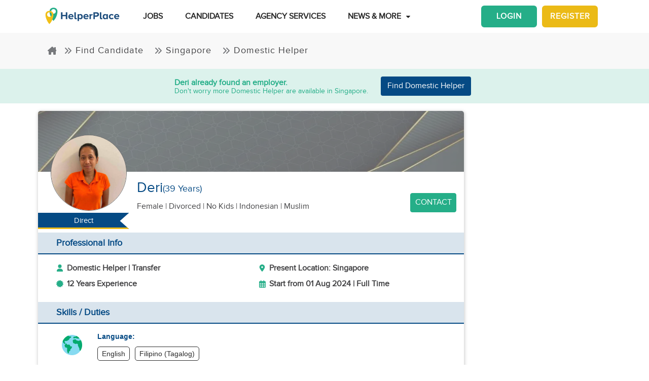

--- FILE ---
content_type: text/html; charset=utf-8
request_url: https://www.helperplace.com/resume/singapore/domestic-helper/deri/195701
body_size: 28055
content:
<!DOCTYPE html><html dir="ltr" lang="en"><head>
    <meta charset="utf-8">
    <title>Candidate Profile - Deri | Domestic Helper in Singapore | Aug-2024 | HelperPlace</title>
    <script type="application/ld+json">{"@type":"Organization","address": {"@type": "PostalAddress","addressLocality": "Yau Tong","postalCode": "0000","streetAddress": "Sunray Industrial Centre, Room Q, Unit 4, 2/F, 610 Cha Kwo Ling Rd"},"url":"https://www.helperplace.com","name":"HelperPlace - Find Domestic Helpers, Maids & Drivers","sameAs":[],"legalName":"HelperPlace Limited","alternateName":["Helperplace","Helper place"],"logo":"https://cdn.helperplace.com/web-asset/images/Just_logo.png","contactPoint":[{"@type":"ContactPoint","telephone":"+85255057015","contactType":"customer service","availableLanguage":["English","Cantonese"]}],"@context":"http://schema.org"}</script>
    <base href="https://cdn.helperplace.com/front-app/">
    <meta name="viewport" content="width=device-width, initial-scale=1 user-scalable=no">
    <link rel="preconnect" href="https://cdn.helperplace.com">
    <link rel="preload" href="https://cdn.helperplace.com/web-asset/fonts/proximanova-regular-webfont.woff" as="font" type="font/woff2" crossorigin="">

    <style>
        @font-face {
            font-family: 'FontAwesome';
            src: url("https://cdn.helperplace.com/web-asset/fonts/fontawesome-webfont.eot?v=4.7.0");
            src: url("https://cdn.helperplace.com/web-asset/fonts/fontawesome-webfont.eot?#iefix&v=4.7.0") format("embedded-opentype"), url("https://cdn.helperplace.com/web-asset/fonts/fontawesome-webfont.woff2?v=4.7.0") format("woff2"), url("https://cdn.helperplace.com/web-asset/fonts/fontawesome-webfont.woff?v=4.7.0") format("woff"), url("https://cdn.helperplace.com/web-asset/fonts/fontawesome-webfont.ttf?v=4.7.0") format("truetype"), url("https://cdn.helperplace.com/web-asset/fonts/fontawesome-webfont.svg?v=4.7.0#fontawesomeregular") format("svg");
            font-weight: normal;
            font-style: normal;
            font-display: swap;
        }

        @font-face {
            font-family: "proxima_nova_rgregular";
            src: url("https://cdn.helperplace.com/web-asset/fonts/proximanova-regular-webfont.woff") format("woff"),
                url("https://cdn.helperplace.com/web-asset/fonts/proximanova-regular-webfont.ttf") format("truetype");
            font-weight: normal;
            font-style: normal;
            font-display: swap;
        }

        @font-face {
            font-family: "proxima_nova_rgbold";
            src: url("https://cdn.helperplace.com/web-asset/fonts/proximanova-bold-webfont.woff") format("woff"),
                url("https://cdn.helperplace.com/web-asset/fonts/proximanova-bold-webfont.ttf") format("truetype");
            font-weight: normal;
            font-style: normal;
            font-display: swap;
        }
    </style>
    <link rel="icon" type="image/x-icon" href="favicon.ico">
    <!-- <link rel="stylesheet" href="/assets/images/icon/icon.css"> -->
    <link rel="manifest" href="./manifest.json">

<link rel="stylesheet" href="styles-Y2LWE7ZP.css"><style ng-app-id="serverApp">[_nghost-serverApp-c2966992440]  .home header{position:absolute}[_nghost-serverApp-c2966992440]  .home header.sticky{position:fixed}[_nghost-serverApp-c2966992440]     .description_tag p{margin-bottom:15px!important}[_nghost-serverApp-c2966992440]     .description_tag ul{list-style-type:disc;margin-bottom:15px!important}</style><style ng-app-id="serverApp">[_nghost-serverApp-c1704746407]  header{padding:5px 0}@media only screen and (max-width: 575px){[_nghost-serverApp-c1704746407]  header{padding:5px 0}}[_nghost-serverApp-c1704746407]  header img{width:100%;height:auto}[_nghost-serverApp-c1704746407]  header img.brand-logo{max-width:180px}[_nghost-serverApp-c1704746407]  header nav ul ul{z-index:8}[_nghost-serverApp-c1704746407]  header nav ul li a{font-size:calc(14px + 3 * (100vw - 300px) / 1620)!important;font-weight:600;line-height:1;line-height:normal;padding:15px 18px;color:#262626}[_nghost-serverApp-c1704746407]  header nav ul li a:hover{color:#054a84}@media (max-width: 1200px){[_nghost-serverApp-c1704746407]  header nav ul li a{padding:15px 10px}}[_nghost-serverApp-c1704746407]  header .d-inline-block{align-items:center;justify-content:center}@media (max-width: 986px){[_nghost-serverApp-c1704746407]  header nav.custom-nav{height:55px}}@media (min-width: 992px){[_nghost-serverApp-c1704746407]  header nav.custom-nav{height:55px}}[_nghost-serverApp-c1704746407]  header .custom-app-menu{width:100%}header.sticky[_ngcontent-serverApp-c1704746407]{background:#fffffffc;box-shadow:0 3px 12px #00000014;position:fixed;top:0;height:auto;width:100%;transition:all .5s;padding:5px 0}header.sticky[_ngcontent-serverApp-c1704746407]   img[_ngcontent-serverApp-c1704746407]{max-width:50%;min-width:50%;height:auto;transition:width 2s}@media screen{header.sticky[_ngcontent-serverApp-c1704746407]   img[_ngcontent-serverApp-c1704746407]{max-width:80%}}header.sticky[_ngcontent-serverApp-c1704746407]   img.brand-logo[_ngcontent-serverApp-c1704746407]{max-width:180px}.animated[_ngcontent-serverApp-c1704746407]{transition:height 1s}header[_ngcontent-serverApp-c1704746407]   .responsive-btn[_ngcontent-serverApp-c1704746407]   i[_ngcontent-serverApp-c1704746407]{color:#020202!important}.social_left_sticky[_ngcontent-serverApp-c1704746407]   a[_ngcontent-serverApp-c1704746407]{text-decoration:none;vertical-align:middle;text-align:left;line-height:3}.social_left_sticky[_ngcontent-serverApp-c1704746407]   p[_ngcontent-serverApp-c1704746407]{color:#fff;position:relative;left:0;padding:0 0 0 10px;line-height:38px;font-family:Roboto,Helvetica Neue,sans-serif}.social_left_sticky[_ngcontent-serverApp-c1704746407]   #sidebar[_ngcontent-serverApp-c1704746407]{height:250px;width:10px;position:fixed;padding:10px;margin-left:10px}.social_left_sticky[_ngcontent-serverApp-c1704746407]   .social[_ngcontent-serverApp-c1704746407]{margin-left:0;width:230px;height:30px;line-height:30px;padding:0;display:inline-table;height:0px;background-color:#808080ed;-moz-transition-property:margin-left;-moz-transition-duration:.2s;-moz-transition-delay:.2s;-ms-transition-property:margin-left;-ms-transition-duration:.2s;-ms-transition-delay:.2s;-o-transition-property:margin-left;-o-transition-duration:.2s;-o-transition-delay:.2s;-webkit-transition-property:margin-left;-webkit-transition-duration:.2s;-webkit-transition-delay:.2s;box-shadow:0 0 6px #3e3d3d;cursor:pointer}.social_left_sticky[_ngcontent-serverApp-c1704746407]   .social[_ngcontent-serverApp-c1704746407]:hover{margin-left:-30px;width:230px;background-color:#054a84}.popup-button-main[_ngcontent-serverApp-c1704746407]{margin-left:15px}.signup-link[_ngcontent-serverApp-c1704746407]:hover{color:#054a84}@media (max-width: 767px){.mob_col_11_10[_ngcontent-serverApp-c1704746407]{flex:0 0 65.666667%;max-width:65.666667%!important;text-align:end}}@media (max-width: 991px){.mob_col_11_10[_ngcontent-serverApp-c1704746407]{flex:0 0 65.666667%;max-width:65.666667%!important;text-align:end}}@media (max-width: 1200px){.mob_col_11_10[_ngcontent-serverApp-c1704746407]{flex:0 0 80%;max-width:80%!important;text-align:end}}@media (max-width: 986px){.helper-logo[_ngcontent-serverApp-c1704746407]{z-index:0;position:absolute;margin-left:auto;margin-right:auto;left:0;right:30px;text-align:center;top:4px!important}.img-fluid[_ngcontent-serverApp-c1704746407]{min-width:0px!important}}</style><style ng-app-id="serverApp">.dropdown_menu_color[_ngcontent-serverApp-c2663693907]{color:#121212}.dropdown_menu_color[_ngcontent-serverApp-c2663693907]:hover{color:#077556!important}.bg-dark[_ngcontent-serverApp-c2663693907]{background:#25ae88!important;color:#fff!important}.popup-button-main[_ngcontent-serverApp-c2663693907]{margin-left:10px;float:right;margin-top:3px}@media screen and (max-width: 991px){.popup-button-main[_ngcontent-serverApp-c2663693907]{width:50%;display:inline-block;margin:0;padding:0 10px}}.popup-button-main[_ngcontent-serverApp-c2663693907]   a[_ngcontent-serverApp-c2663693907]{padding:10px}.popup-button-main[_ngcontent-serverApp-c2663693907]   a.popup-button-register[_ngcontent-serverApp-c2663693907]{border:2px solid #ebba16;border-radius:6px;background-color:#ebba16;color:#fff;letter-spacing:1px;width:110px;text-align:center;float:left}.popup-button-main[_ngcontent-serverApp-c2663693907]   a.popup-button-login[_ngcontent-serverApp-c2663693907]{border:2px solid #25ae88;border-radius:6px;background-color:#25ae88;color:#fff;letter-spacing:1px;width:110px;text-align:center;float:right}.alert-dismissible[_ngcontent-serverApp-c2663693907]   .close[_ngcontent-serverApp-c2663693907]{position:absolute;top:0;right:0;padding:.75rem 1.25rem;color:inherit;background:transparent}.alert-dismissible[_ngcontent-serverApp-c2663693907]   .close[_ngcontent-serverApp-c2663693907]:focus{outline:none}.has-badge[data-count][_ngcontent-serverApp-c2663693907]:after{position:absolute;right:0%;top:-20%;width:16px;height:16px;line-height:17px;content:attr(data-count);font-size:40%;border-radius:50%;color:#fff;background:#ff0000d9;text-align:center}@media only screen and (max-width: 991px){.has-badge[data-count][_ngcontent-serverApp-c2663693907]:after{right:-10%;top:-75%;font-size:65%}}.fa-stack[_ngcontent-serverApp-c2663693907]{margin:0 -.5em 1.7em;padding:1em}.fa-stack[_ngcontent-serverApp-c2663693907]   i[_ngcontent-serverApp-c2663693907]{color:#054a84!important}.notification-window[_ngcontent-serverApp-c2663693907]{position:absolute;top:60px;right:0;background:#fff;height:auto;width:auto;display:table;border:1px solid #f3f3f3;border-radius:7px;z-index:8;box-shadow:.5px 1.5px 6px 1px #cfcfcf}.notification-window[_ngcontent-serverApp-c2663693907]   .notification-header[_ngcontent-serverApp-c2663693907]{text-align:left;border-bottom:2px solid #eee}.notification-window[_ngcontent-serverApp-c2663693907]   .notification-header[_ngcontent-serverApp-c2663693907]   .notification-title[_ngcontent-serverApp-c2663693907]{text-align:left;display:inline-block;padding:5px 10px;font-size:calc(14px + 3 * (100vw - 300px) / 1620)!important;color:#054a84;font-weight:700}.notification-window[_ngcontent-serverApp-c2663693907]   .notification-header[_ngcontent-serverApp-c2663693907]   button[_ngcontent-serverApp-c2663693907]{color:#aaa;font-size:calc(13px + 3 * (100vw - 300px) / 1620)!important;line-height:26px}.notification-window[_ngcontent-serverApp-c2663693907]   .list-group[_ngcontent-serverApp-c2663693907]{clear:both;height:300px;overflow-y:auto;width:400px;margin-bottom:5px}@media screen and (max-width: 500px){.notification-window[_ngcontent-serverApp-c2663693907]   .list-group[_ngcontent-serverApp-c2663693907]{width:300px}}@media screen and (max-width: 360px){.notification-window[_ngcontent-serverApp-c2663693907]   .list-group[_ngcontent-serverApp-c2663693907]{width:275px}}.notification-window[_ngcontent-serverApp-c2663693907]   .list-group[_ngcontent-serverApp-c2663693907]   .list-group-item[_ngcontent-serverApp-c2663693907]{text-align:left;border:0;border-radius:0;border-bottom:1px solid #eee}.notification-window[_ngcontent-serverApp-c2663693907]   .list-group[_ngcontent-serverApp-c2663693907]   .list-group-item[_ngcontent-serverApp-c2663693907]   h5[_ngcontent-serverApp-c2663693907]{font-size:calc(14px + 3 * (100vw - 300px) / 1620)!important;margin-bottom:2px;color:#262626;display:-webkit-box;-webkit-line-clamp:2;-webkit-box-orient:vertical;overflow:hidden;text-overflow:ellipsis}.notification-window[_ngcontent-serverApp-c2663693907]   .list-group[_ngcontent-serverApp-c2663693907]   .list-group-item[_ngcontent-serverApp-c2663693907]   p[_ngcontent-serverApp-c2663693907]{font-size:calc(12px + 3 * (100vw - 300px) / 1620)!important;text-transform:none;margin:0 0 5px;line-height:normal;color:#999;text-align:justify;display:-webkit-box;-webkit-line-clamp:3;-webkit-box-orient:vertical;overflow:hidden;text-overflow:ellipsis}.notification-window[_ngcontent-serverApp-c2663693907]   .list-group[_ngcontent-serverApp-c2663693907]   .list-group-item[_ngcontent-serverApp-c2663693907]   small[_ngcontent-serverApp-c2663693907]{text-transform:initial;font-size:calc(10px + 3 * (100vw - 300px) / 1620)!important;color:#999}.notification-window[_ngcontent-serverApp-c2663693907]   .list-group[_ngcontent-serverApp-c2663693907]   .list-group-item.notification-unread[_ngcontent-serverApp-c2663693907]{background-color:#f8f9fa}.notification-window[_ngcontent-serverApp-c2663693907]   .list-group[_ngcontent-serverApp-c2663693907]   .list-group-item.notification-unread[_ngcontent-serverApp-c2663693907]   h5[_ngcontent-serverApp-c2663693907], .notification-window[_ngcontent-serverApp-c2663693907]   .list-group[_ngcontent-serverApp-c2663693907]   .list-group-item.notification-unread[_ngcontent-serverApp-c2663693907]   p[_ngcontent-serverApp-c2663693907], .notification-window[_ngcontent-serverApp-c2663693907]   .list-group[_ngcontent-serverApp-c2663693907]   .list-group-item.notification-unread[_ngcontent-serverApp-c2663693907]   small[_ngcontent-serverApp-c2663693907]{font-weight:700}.notification-window[_ngcontent-serverApp-c2663693907]   .list-group[_ngcontent-serverApp-c2663693907]   button[_ngcontent-serverApp-c2663693907]{color:#aaa;font-size:calc(13px + 3 * (100vw - 300px) / 1620)!important;line-height:26px}#notification-icon[_ngcontent-serverApp-c2663693907]{cursor:pointer}.mt_1_c[_ngcontent-serverApp-c2663693907]{margin-top:.75rem}@media screen and (max-width: 767px){.mt_1_c[_ngcontent-serverApp-c2663693907]{margin-top:.25rem}}.navbar[_ngcontent-serverApp-c2663693907]   .custom-min-menu[_ngcontent-serverApp-c2663693907]{width:100%;text-align:left}.custom-login-menu[_ngcontent-serverApp-c2663693907]{float:right}@media screen and (max-width: 991px){.custom-login-menu[_ngcontent-serverApp-c2663693907]{float:none}}.custom-menu-icon[_ngcontent-serverApp-c2663693907]{padding:12px 0;color:#054a84;font-size:calc(20px + 3 * (100vw - 300px) / 1620)!important;font-weight:600}.custom-menu-icon[_ngcontent-serverApp-c2663693907]   span[_ngcontent-serverApp-c2663693907]{padding:0 5px;cursor:pointer;position:relative}@media screen and (max-width: 991px){.custom-menu-icon[_ngcontent-serverApp-c2663693907]{display:none}}.navbar[_ngcontent-serverApp-c2663693907]   .custom-mobile-inner-header[_ngcontent-serverApp-c2663693907]{padding:10px;float:none}.navbar[_ngcontent-serverApp-c2663693907]   .custom-mobile-inner-header[_ngcontent-serverApp-c2663693907]   .custom-mobile-logo[_ngcontent-serverApp-c2663693907]{max-width:150px}.navbar[_ngcontent-serverApp-c2663693907]   .custom-mobile-inner-header[_ngcontent-serverApp-c2663693907]   .custom-back-button[_ngcontent-serverApp-c2663693907]{float:right;cursor:pointer;padding:10px}.overlay-sidebar-header.overlay-sidebar-header-open[_ngcontent-serverApp-c2663693907]{z-index:8}.custom-scroll[_ngcontent-serverApp-c2663693907]   .list-group[_ngcontent-serverApp-c2663693907]{scrollbar-color:#aaa #e3e3e3;scrollbar-width:thin}.custom-scroll[_ngcontent-serverApp-c2663693907]   [_ngcontent-serverApp-c2663693907]::-webkit-scrollbar{width:8px;background-color:#e3e3e3;border-radius:25px}.custom-scroll[_ngcontent-serverApp-c2663693907]   [_ngcontent-serverApp-c2663693907]::-webkit-scrollbar-thumb{background-image:linear-gradient(#aaaaaaeb,#aaa);border-radius:25px}.region[_ngcontent-serverApp-c2663693907]   .form-group[_ngcontent-serverApp-c2663693907]   input[_ngcontent-serverApp-c2663693907]{width:auto!important}.modal-header[_ngcontent-serverApp-c2663693907]{padding:1rem;background:#fff}.nav-pills[_ngcontent-serverApp-c2663693907]   .nav-link[_ngcontent-serverApp-c2663693907]{font-size:20px!important}.welcome-modal[_ngcontent-serverApp-c2663693907]   .close[_ngcontent-serverApp-c2663693907]{position:absolute;right:5px;top:5px;background:#f5f5f5;opacity:1!important;color:#666;z-index:2;margin:0;padding:0 5px;border-radius:50%;border:1px solid #666}.welcome-modal[_ngcontent-serverApp-c2663693907]   .modal-header[_ngcontent-serverApp-c2663693907]{padding:0;border:0}.welcome-popup[_ngcontent-serverApp-c2663693907]{min-height:400px;padding:0}.welcome-popup[_ngcontent-serverApp-c2663693907]   .img-container[_ngcontent-serverApp-c2663693907]{height:200px;overflow:hidden;border-top-right-radius:.2rem;border-top-left-radius:.2rem}.welcome-popup[_ngcontent-serverApp-c2663693907]   .container-fluid[_ngcontent-serverApp-c2663693907]{height:200px;display:flex;flex-direction:column;padding:1rem}.welcome-popup[_ngcontent-serverApp-c2663693907]   .container-fluid[_ngcontent-serverApp-c2663693907]   h3[_ngcontent-serverApp-c2663693907]{font-weight:700;font-size:calc(20px + 3 * (100vw - 300px) / 1620)}.welcome-popup[_ngcontent-serverApp-c2663693907]   .container-fluid[_ngcontent-serverApp-c2663693907]   p[_ngcontent-serverApp-c2663693907]{font-size:calc(12px + 3 * (100vw - 300px) / 1620);margin-top:auto}.welcome-popup[_ngcontent-serverApp-c2663693907]   .container-fluid[_ngcontent-serverApp-c2663693907]   .action-buttons[_ngcontent-serverApp-c2663693907]{margin-top:auto;margin-bottom:auto}.welcome-popup[_ngcontent-serverApp-c2663693907]   .container-fluid[_ngcontent-serverApp-c2663693907]   .action-buttons[_ngcontent-serverApp-c2663693907]   .btn-yellow[_ngcontent-serverApp-c2663693907]{color:#fff;background-color:#ebba16;border-color:#ebba16;width:155px}.welcome-popup[_ngcontent-serverApp-c2663693907]   .container-fluid[_ngcontent-serverApp-c2663693907]   .action-buttons[_ngcontent-serverApp-c2663693907]   .btn-green[_ngcontent-serverApp-c2663693907]{color:#fff;background-color:#25ae88;border-color:#25ae88;width:155px}.region-country-list[_ngcontent-serverApp-c2663693907]   span[_ngcontent-serverApp-c2663693907]{border:none;padding:0;font-size:13px;font-weight:300;color:#505050;display:inline-block;margin:3px auto}.region-country-list[_ngcontent-serverApp-c2663693907]   span[_ngcontent-serverApp-c2663693907]   .flag.id[_ngcontent-serverApp-c2663693907]{background-position:-16px -528px}.region-country-list[_ngcontent-serverApp-c2663693907]   span[_ngcontent-serverApp-c2663693907]   img.fnone[_ngcontent-serverApp-c2663693907]{float:none;width:17.5%;height:auto}.region-country-list[_ngcontent-serverApp-c2663693907]   span[_ngcontent-serverApp-c2663693907]   img[_ngcontent-serverApp-c2663693907]{border:1px solid #ccc;border-radius:50%;width:20px!important;vertical-align:bottom}.report-modal[_ngcontent-serverApp-c2663693907]   .confirm-buttons[_ngcontent-serverApp-c2663693907]{clear:both}.agency-contact-form-modal[_ngcontent-serverApp-c2663693907]   .modal-body[_ngcontent-serverApp-c2663693907]{width:100%;margin:0 auto;padding:4% 5%;border-radius:5px}.agency-contact-form-modal[_ngcontent-serverApp-c2663693907]   .modal-body[_ngcontent-serverApp-c2663693907]   .agency-contant-mobileNo[_ngcontent-serverApp-c2663693907]{margin-bottom:15px!important}.agency-contact-form-modal[_ngcontent-serverApp-c2663693907]   .modal-body[_ngcontent-serverApp-c2663693907]   .example-container[_ngcontent-serverApp-c2663693907]{padding:0 10px 0 0}@media screen and (max-width: 767px){.agency-contact-form-modal[_ngcontent-serverApp-c2663693907]   .modal-body[_ngcontent-serverApp-c2663693907]{width:95%}}.agency-contact-form-modal[_ngcontent-serverApp-c2663693907]   .example-full-width[_ngcontent-serverApp-c2663693907]{width:100%}@media screen and (max-width: 767px){.extra-padding-bottom-mobile[_ngcontent-serverApp-c2663693907]{margin-bottom:5rem}}@media screen and (min-width: 999px){.cstm_length[_ngcontent-serverApp-c2663693907]{white-space:nowrap;overflow:hidden;text-overflow:ellipsis;max-width:191px}}.follow-social[_ngcontent-serverApp-c2663693907]{display:-webkit-inline-box;padding:20px}.socials-lists[_ngcontent-serverApp-c2663693907]   ul[_ngcontent-serverApp-c2663693907]   li[_ngcontent-serverApp-c2663693907]{padding:0 25px}.top-10[_ngcontent-serverApp-c2663693907]{margin-top:10px;text-align:center}.socials-lists[_ngcontent-serverApp-c2663693907]{margin:auto;width:55%}.p-5[_ngcontent-serverApp-c2663693907]{padding:10px 0!important}.cstm-menu-ar[_ngcontent-serverApp-c2663693907]{right:-100px}@media only screen and (min-width: 991px){.name-menu[_ngcontent-serverApp-c2663693907]{float:right}}.logout[_ngcontent-serverApp-c2663693907]{position:relative!important;right:57px!important}.fa-bars[_ngcontent-serverApp-c2663693907]:before, .fa-navicon[_ngcontent-serverApp-c2663693907]:before, .fa-reorder[_ngcontent-serverApp-c2663693907]:before{position:absolute!important;top:2px!important;width:250%!important;height:200%!important}.mobile-nav[_ngcontent-serverApp-c2663693907]{display:flex!important;flex-direction:row;align-items:center;width:100%;justify-content:space-between}.custom-mobile-view[_ngcontent-serverApp-c2663693907]{width:44px}.sign-up[_ngcontent-serverApp-c2663693907]{font-size:1.1rem!important;font-weight:600}.sign-in[_ngcontent-serverApp-c2663693907]{color:#25ae88;cursor:pointer}.sign-up[_ngcontent-serverApp-c2663693907]{color:#ebba16;cursor:pointer}.not-mobile-view[_ngcontent-serverApp-c2663693907]{display:block}.sign-up[_ngcontent-serverApp-c2663693907]   .popup-button-login[_ngcontent-serverApp-c2663693907], .sign-up[_ngcontent-serverApp-c2663693907]   .popup-button-register[_ngcontent-serverApp-c2663693907]{font-weight:600!important;font-size:15px!important}@media (max-width: 986px){.view-mobile[_ngcontent-serverApp-c2663693907]{display:block}.not-mobile-view[_ngcontent-serverApp-c2663693907]{display:none}}@media (max-width: 986px){.responsive-btn[_ngcontent-serverApp-c2663693907]{float:left}.header[_ngcontent-serverApp-c2663693907]   nav[_ngcontent-serverApp-c2663693907]{justify-content:center!important}.notification-icon[_ngcontent-serverApp-c2663693907]{z-index:0;position:absolute;margin-left:auto;margin-right:auto;left:0;right:0;text-align:end}.line[_ngcontent-serverApp-c2663693907]{border:1px solid #dddddd}}@media (min-width: 991px){.shadow-menu[_ngcontent-serverApp-c2663693907]{box-shadow:0 5px 5px #0003!important}}@media (max-width: 991px){.notification-icon[_ngcontent-serverApp-c2663693907]{height:0px!important}}.notification-icon[_ngcontent-serverApp-c2663693907]{z-index:0}[_nghost-serverApp-c2663693907]     .icons{fill:#054a84!important}@media (max-width: 367px){.btn-position[_ngcontent-serverApp-c2663693907]{margin-top:6px!important;margin-right:9px!important}}.icon-size[_ngcontent-serverApp-c2663693907]{transform:scale(.9)!important}.menu-mat-icon[_ngcontent-serverApp-c2663693907]   .mat-icon[_ngcontent-serverApp-c2663693907]{position:relative!important;top:0!important;height:19px!important}</style><style ng-app-id="serverApp">h1[_ngcontent-serverApp-c731500047]{font-size:calc(22px + 10 * (100vw - 300px) / 1620)!important}h2[_ngcontent-serverApp-c731500047]{font-size:calc(16px + 3 * (100vw - 300px) / 1620)!important}.bg-primary[_ngcontent-serverApp-c731500047], .bg-primary[_ngcontent-serverApp-c731500047]:hover{background:#054a84!important;color:#fff!important}.responsive-img[_ngcontent-serverApp-c731500047]{height:120px;position:relative;width:100%;opacity:.6}.agency-box[_ngcontent-serverApp-c731500047]{box-shadow:.5px 1.5px 6px 1px #cfcfcf;overflow:hidden;border-radius:5px;margin:15px 0 10px}.agency-box[_ngcontent-serverApp-c731500047]   .agency_header[_ngcontent-serverApp-c731500047]{background-position:top center!important;background-size:cover!important;height:120px;position:relative}@media screen and (max-width: 767px){.agency-box[_ngcontent-serverApp-c731500047]   .agency_header[_ngcontent-serverApp-c731500047]{height:100px}}.agency-box[_ngcontent-serverApp-c731500047]   .agency_header_White_opcity[_ngcontent-serverApp-c731500047]{background-color:#ffffff73;width:100%;height:100%;margin:0;padding:0}.agency-box[_ngcontent-serverApp-c731500047]   p[_ngcontent-serverApp-c731500047]{font-size:calc(14px + 3 * (100vw - 300px) / 1620)!important;font-weight:400!important}@media screen and (max-width: 767px){.agency-box[_ngcontent-serverApp-c731500047]   p[_ngcontent-serverApp-c731500047]{font-size:calc(14px + 3 * (100vw - 300px) / 1620)!important}}.company_tabs_header_fix_size[_ngcontent-serverApp-c731500047]{height:auto;line-height:34px}@media screen and (max-width: 992px){.company_tabs_header_fix_size[_ngcontent-serverApp-c731500047]{height:auto}}@media screen and (max-width: 767px){.company_tabs_header_fix_size[_ngcontent-serverApp-c731500047]{height:auto}.company_tabs_header_fix_size[_ngcontent-serverApp-c731500047]   .Phone_center[_ngcontent-serverApp-c731500047]{width:100%!important;min-height:37px;max-height:37px}}.jOb_description[_ngcontent-serverApp-c731500047]   p[_ngcontent-serverApp-c731500047]{margin-top:0!important;margin-bottom:1rem!important}.jOb-requirement[_ngcontent-serverApp-c731500047]   p[_ngcontent-serverApp-c731500047]   img[_ngcontent-serverApp-c731500047]{width:18px!important;height:auto!important}.event-container_footer_margin_custom[_ngcontent-serverApp-c731500047]   .yoga-circle[_ngcontent-serverApp-c731500047]{padding:6px 10px 6px 0;height:auto;width:50px}@media screen and (max-width: 991px){.event-container_footer_margin_custom[_ngcontent-serverApp-c731500047]   .yoga-circle[_ngcontent-serverApp-c731500047]{float:left}}.event-container_footer_margin_custom[_ngcontent-serverApp-c731500047]   .event-info[_ngcontent-serverApp-c731500047]{width:88%;align-self:center}@media screen and (max-width: 991px){.event-container_footer_margin_custom[_ngcontent-serverApp-c731500047]   .event-info[_ngcontent-serverApp-c731500047]{width:100%}}.event-container_footer_margin_custom[_ngcontent-serverApp-c731500047]   .event-info[_ngcontent-serverApp-c731500047]   h3[_ngcontent-serverApp-c731500047]{font-size:calc(12px + 3 * (100vw - 300px) / 1620)!important;margin-bottom:10px;font-weight:700}.event-container_footer_margin_custom[_ngcontent-serverApp-c731500047]   .event-info[_ngcontent-serverApp-c731500047]   h4[_ngcontent-serverApp-c731500047]{border:1px solid;border-radius:5px;font-size:calc(12px + 3 * (100vw - 300px) / 1620)!important;margin:0 10px 10px 0;padding:5px 8px}@media screen and (max-width: 991px){.event-container_footer_margin_custom[_ngcontent-serverApp-c731500047]   .event-info[_ngcontent-serverApp-c731500047]   h4[_ngcontent-serverApp-c731500047]{padding:5px 6px;font-size:calc(12px + 3 * (100vw - 300px) / 1620)!important}}@media screen and (max-width: 375px){.event-container_footer_margin_custom[_ngcontent-serverApp-c731500047]   .event-info[_ngcontent-serverApp-c731500047]   h4[_ngcontent-serverApp-c731500047]{padding:4px 3px;font-size:calc(12px + 3 * (100vw - 300px) / 1620)!important}}.event-container_footer_margin_custom[_ngcontent-serverApp-c731500047]   .event-info[_ngcontent-serverApp-c731500047]   .location-span[_ngcontent-serverApp-c731500047]   i[_ngcontent-serverApp-c731500047]{margin-right:5px;color:#25ae88}.event-container_footer_margin_custom[_ngcontent-serverApp-c731500047]   .event-info[_ngcontent-serverApp-c731500047]   .color_1[_ngcontent-serverApp-c731500047]{background:transparent;border:1px solid #2d2d2d;color:#2d2d2d}.event-container_footer_margin_custom[_ngcontent-serverApp-c731500047]   .event-info[_ngcontent-serverApp-c731500047]   .color_2[_ngcontent-serverApp-c731500047]{background:#7a7a7a;color:#fff;border:1px solid #7a7a7a}.event-container_footer_margin_custom[_ngcontent-serverApp-c731500047]   .event-info[_ngcontent-serverApp-c731500047]   .color_3[_ngcontent-serverApp-c731500047]{background:#25ae88;border:1px solid #25ae88;color:#fff}.event-container_footer_margin_custom[_ngcontent-serverApp-c731500047]   .event-info[_ngcontent-serverApp-c731500047]   .color_4[_ngcontent-serverApp-c731500047]{background:#054a84;border:1px solid #054a84;color:#fff}.event-container_footer_margin_custom[_ngcontent-serverApp-c731500047]   .event-info[_ngcontent-serverApp-c731500047]   .color_5[_ngcontent-serverApp-c731500047]{background:transparent;border:1px solid #054a84;color:#054a84}@media screen and (max-width: 991px){.event-container_footer_margin_custom[_ngcontent-serverApp-c731500047]   h3[_ngcontent-serverApp-c731500047]{text-align:left}}@media screen and (max-width: 991px){.phone_pedding[_ngcontent-serverApp-c731500047]{margin-bottom:1rem}}.yoga.event[_ngcontent-serverApp-c731500047]   .event-container[_ngcontent-serverApp-c731500047]{margin-bottom:10px}@media only screen and (max-width: 480px){.yoga.event[_ngcontent-serverApp-c731500047]   .event-container[_ngcontent-serverApp-c731500047]{text-align:center;display:flex!important}}.sticky[_ngcontent-serverApp-c731500047]{top:unset!important;bottom:-10px!important}.animated[_ngcontent-serverApp-c731500047]{transition:height 1s}.breadcrumb-section-main[_ngcontent-serverApp-c731500047]{padding:0;background:transparent!important}.listing-about-title[_ngcontent-serverApp-c731500047]   span[_ngcontent-serverApp-c731500047]{font:calc(18px + 10 * (100vw - 300px) / 1620)!important}@media screen and (min-width: 1280px){.listing-about-title[_ngcontent-serverApp-c731500047]   span[_ngcontent-serverApp-c731500047]{font:calc(16px + 10 * (100vw - 300px) / 1620)}}.product-wrapper-grid[_ngcontent-serverApp-c731500047]   .col-12_padding_Set[_ngcontent-serverApp-c731500047]{padding-right:10px;padding-left:5px}@media screen and (max-width: 767px){.product-wrapper-grid[_ngcontent-serverApp-c731500047]   .col-12_padding_Set[_ngcontent-serverApp-c731500047]{padding-right:0;padding-left:0}}.product-wrapper-grid.list-view[_ngcontent-serverApp-c731500047]   .product-box[_ngcontent-serverApp-c731500047]{overflow:hidden;height:120px;margin-left:195px;display:block;border:0}@media screen and (max-width: 1024px){.product-wrapper-grid.list-view[_ngcontent-serverApp-c731500047]   .product-box[_ngcontent-serverApp-c731500047]{margin-left:180px}}@media screen and (max-width: 767px){.product-wrapper-grid.list-view[_ngcontent-serverApp-c731500047]   .product-box[_ngcontent-serverApp-c731500047]{height:100px;margin-left:130px;padding:0}}@media screen and (max-width: 375px){.product-wrapper-grid.list-view[_ngcontent-serverApp-c731500047]   .product-box[_ngcontent-serverApp-c731500047]{height:100px;margin-left:130px;padding:0}}@media screen and (max-width: 325px){.product-wrapper-grid.list-view[_ngcontent-serverApp-c731500047]   .product-box[_ngcontent-serverApp-c731500047]{height:100px;margin-left:92px;padding:0}}.product-wrapper-grid.list-view[_ngcontent-serverApp-c731500047]   .product-box[_ngcontent-serverApp-c731500047]   .product-detail[_ngcontent-serverApp-c731500047]{padding:10px 15px 10px 0}.product-wrapper-grid.list-view[_ngcontent-serverApp-c731500047]   .product-box[_ngcontent-serverApp-c731500047]   .product-detail[_ngcontent-serverApp-c731500047]   h1[_ngcontent-serverApp-c731500047]{margin-top:0;letter-spacing:normal;text-align:left}@media only screen and (max-width: 480px){.product-wrapper-grid.list-view[_ngcontent-serverApp-c731500047]   .product-box[_ngcontent-serverApp-c731500047]   .listing-about-title[_ngcontent-serverApp-c731500047]{line-height:1.2!important;letter-spacing:1px!important;font-size:calc(16px + 10 * (100vw - 300px) / 1620)}}.product-wrapper-grid.list-view[_ngcontent-serverApp-c731500047]   .product-box[_ngcontent-serverApp-c731500047]   p.listing-about-sub-title[_ngcontent-serverApp-c731500047]{font-size:calc(14px + 3 * (100vw - 300px) / 1620)!important}.publishedJobs[_ngcontent-serverApp-c731500047]   .form-group[_ngcontent-serverApp-c731500047]   input[_ngcontent-serverApp-c731500047]{width:auto!important}.badge-secondary[_ngcontent-serverApp-c731500047]{cursor:pointer}.related-profile-picture[_ngcontent-serverApp-c731500047]{width:70px;height:70px;float:left;border-radius:100px}.element-middle[_ngcontent-serverApp-c731500047]{margin:auto;display:table}.btn-sucesss[_ngcontent-serverApp-c731500047]{background-color:#054a84;color:#fff}.btn-sucesss[_ngcontent-serverApp-c731500047]:hover{background-color:#054a84}.Blog_list_img_size[_ngcontent-serverApp-c731500047]{min-height:180px!important;overflow:hidden}.Blog_list_img_size[_ngcontent-serverApp-c731500047]   img[_ngcontent-serverApp-c731500047]{width:100%}.Blog_list_img_size[_ngcontent-serverApp-c731500047]   .custom_img[_ngcontent-serverApp-c731500047]{width:100%;min-width:100%}@media screen and (max-width: 768px){.Blog_list_img_size[_ngcontent-serverApp-c731500047]   .custom_img[_ngcontent-serverApp-c731500047]{min-height:130px!important;max-height:130px!important}}.collection-filter-block[_ngcontent-serverApp-c731500047]{padding:10px 10px 10px 20px;background-color:#fff;margin-bottom:0;border:none}.custom_front_rsume_image[_ngcontent-serverApp-c731500047]{overflow:hidden;height:150px;width:150px;border-radius:50%;border:1px solid #707070;position:absolute;z-index:1;top:47px;transform:none;margin-left:25px}.custom_front_rsume_image[_ngcontent-serverApp-c731500047]   img[_ngcontent-serverApp-c731500047]{width:100%;height:100%}@media screen and (max-width: 1024px){.custom_front_rsume_image[_ngcontent-serverApp-c731500047]{height:135px;width:135px}}@media screen and (max-width: 767px){.custom_front_rsume_image[_ngcontent-serverApp-c731500047]{width:100px;height:100px;margin-left:15px}}@media screen and (max-width: 375px){.custom_front_rsume_image[_ngcontent-serverApp-c731500047]{width:95px;height:95px;margin-left:15px}}@media screen and (max-width: 325px){.custom_front_rsume_image[_ngcontent-serverApp-c731500047]{width:72px;height:72px;margin-left:10px}}.listing-sub-title-agency[_ngcontent-serverApp-c731500047]{height:32px;width:195px;position:absolute;bottom:0}@media screen and (max-width: 1024px){.listing-sub-title-agency[_ngcontent-serverApp-c731500047]{width:180px}}@media screen and (max-width: 767px){.listing-sub-title-agency[_ngcontent-serverApp-c731500047]{width:130px}}@media screen and (max-width: 375px){.listing-sub-title-agency[_ngcontent-serverApp-c731500047]{width:130px}}@media screen and (max-width: 325px){.listing-sub-title-agency[_ngcontent-serverApp-c731500047]{width:92px}}.listing-sub-title-agency[_ngcontent-serverApp-c731500047]   label[_ngcontent-serverApp-c731500047]{z-index:2;width:92.053333%;height:auto;text-align:center;display:inline-block;font-size:15px;line-height:32px;height:32px;color:#fefefe;font-weight:500;clip-path:polygon(100% 0,90% 50%,100% 100%,0% 100%,0 0%,0% 0%);border-bottom:3px solid #ebba16}.listing-sub-title-agency[_ngcontent-serverApp-c731500047]   .label_blue[_ngcontent-serverApp-c731500047]{background:#054a84}.listing-sub-title-agency[_ngcontent-serverApp-c731500047]   .label_green[_ngcontent-serverApp-c731500047]{background:#25ae88}.product-box-left[_ngcontent-serverApp-c731500047]{float:left}.resume-age[_ngcontent-serverApp-c731500047]{display:inline-block}h3.top-active[_ngcontent-serverApp-c731500047]{top:0;right:15px;border:none;width:auto;font-size:12px;color:#fff;padding:5px 15px;font-weight:400;height:30px;display:inline-block;line-height:20px;background-color:#25ae88;z-index:2;border-radius:0 0 0 7px;position:absolute;font-size:calc(14px + 3 * (100vw - 300px) / 1620)!important}.personal-infomation[_ngcontent-serverApp-c731500047]   h3[_ngcontent-serverApp-c731500047]{font-size:calc(14px + 3 * (100vw - 300px) / 1620)!important;color:#434345;margin-bottom:8px;font-weight:700}.resume-right-block[_ngcontent-serverApp-c731500047]   h4[_ngcontent-serverApp-c731500047]{font-size:calc(14px + 3 * (100vw - 300px) / 1620)!important}.resume-right-block[_ngcontent-serverApp-c731500047]   a.btn[_ngcontent-serverApp-c731500047]{letter-spacing:normal;text-transform:none}.resume-right-block[_ngcontent-serverApp-c731500047]   p.card-text[_ngcontent-serverApp-c731500047]{font-size:calc(12px + 3 * (100vw - 300px) / 1620)!important}.resume-right-block[_ngcontent-serverApp-c731500047]   .blog-agency[_ngcontent-serverApp-c731500047]   .blog-contain[_ngcontent-serverApp-c731500047]   .img-container[_ngcontent-serverApp-c731500047]{padding:10px}.resume-right-block[_ngcontent-serverApp-c731500047]   .blog-agency[_ngcontent-serverApp-c731500047]   .blog-contain[_ngcontent-serverApp-c731500047]   .img-container[_ngcontent-serverApp-c731500047]   .blog-info-resume[_ngcontent-serverApp-c731500047]{display:flex;cursor:pointer}.resume-right-block[_ngcontent-serverApp-c731500047]   .blog-agency[_ngcontent-serverApp-c731500047]   .blog-contain[_ngcontent-serverApp-c731500047]   .img-container[_ngcontent-serverApp-c731500047]   .related-profile-picture[_ngcontent-serverApp-c731500047]{border-radius:50%;margin-right:10px}.resume-right-block[_ngcontent-serverApp-c731500047]   .blog-agency[_ngcontent-serverApp-c731500047]   .blog-contain[_ngcontent-serverApp-c731500047]   .img-container[_ngcontent-serverApp-c731500047]   .blog-head[_ngcontent-serverApp-c731500047]{font-size:calc(14px + 3 * (100vw - 300px) / 1620)!important;font-weight:700;margin-bottom:2px}.resume-right-block[_ngcontent-serverApp-c731500047]   .blog-agency[_ngcontent-serverApp-c731500047]   .blog-contain[_ngcontent-serverApp-c731500047]   .img-container[_ngcontent-serverApp-c731500047]   .card-text[_ngcontent-serverApp-c731500047]{font-size:calc(12px + 3 * (100vw - 300px) / 1620)!important;margin-top:0;line-height:normal;margin-bottom:2px}.resume-right-block[_ngcontent-serverApp-c731500047]   .blog-agency[_ngcontent-serverApp-c731500047]   .blog-contain[_ngcontent-serverApp-c731500047]   .img-container[_ngcontent-serverApp-c731500047]   .card-text[_ngcontent-serverApp-c731500047]   i[_ngcontent-serverApp-c731500047]{font-size:calc(11px + 3 * (100vw - 300px) / 1620)!important;margin-right:3px;color:#25ae88;width:15px;text-align:center}.resume-right-block[_ngcontent-serverApp-c731500047]   .blog-agency[_ngcontent-serverApp-c731500047]   .blog-contain[_ngcontent-serverApp-c731500047]   .img-container[_ngcontent-serverApp-c731500047]   .btn-center-position[_ngcontent-serverApp-c731500047]{margin-left:auto;margin-right:auto!important;display:table}.resume-right-block[_ngcontent-serverApp-c731500047]   .blog-agency[_ngcontent-serverApp-c731500047]   .blog-contain.register-blog[_ngcontent-serverApp-c731500047]   .img-container[_ngcontent-serverApp-c731500047]   .blog-head[_ngcontent-serverApp-c731500047]{font-size:calc(18px + 3 * (100vw - 300px) / 1620)!important}.resume-right-block[_ngcontent-serverApp-c731500047]   .blog-agency[_ngcontent-serverApp-c731500047]   .blog-contain.register-blog[_ngcontent-serverApp-c731500047]   .img-container[_ngcontent-serverApp-c731500047]   .card-text[_ngcontent-serverApp-c731500047]{font-size:calc(14px + 3 * (100vw - 300px) / 1620)!important}.breadcrumb-contain[_ngcontent-serverApp-c731500047]{display:flex;align-items:center;justify-content:space-between}.breadcrumb-contain[_ngcontent-serverApp-c731500047]   .text-left[_ngcontent-serverApp-c731500047], .breadcrumb-contain[_ngcontent-serverApp-c731500047]   .shortlist-wrapper[_ngcontent-serverApp-c731500047]{width:auto}.footer_custom[_ngcontent-serverApp-c731500047]{color:#fff;height:auto;z-index:13;box-shadow:0 0 3px #aaa;position:fixed;transition:bottom .51s ease-in-out;width:100%}.footer_custom[_ngcontent-serverApp-c731500047]   #footer1[_ngcontent-serverApp-c731500047]{background:#dae4ed;padding:5px;color:#054a84}.footer_custom[_ngcontent-serverApp-c731500047]   #footer1[_ngcontent-serverApp-c731500047]   .row[_ngcontent-serverApp-c731500047]{align-items:center}.footer_custom[_ngcontent-serverApp-c731500047]   #footer1[_ngcontent-serverApp-c731500047]   select[_ngcontent-serverApp-c731500047]{height:1.75rem;padding:.1rem .375rem;cursor:pointer;color:#054a84}.footer_custom[_ngcontent-serverApp-c731500047]   #footer2[_ngcontent-serverApp-c731500047]{background:#25ae88;padding:10px}.footer_custom[_ngcontent-serverApp-c731500047]   .res-footer[_ngcontent-serverApp-c731500047]   .footer-apply-content[_ngcontent-serverApp-c731500047]{display:flex;justify-content:flex-start;align-items:center}.footer_custom[_ngcontent-serverApp-c731500047]   .res-footer[_ngcontent-serverApp-c731500047]   .footer-apply-content[_ngcontent-serverApp-c731500047]   .left[_ngcontent-serverApp-c731500047]{display:flex;align-items:center}.footer_custom[_ngcontent-serverApp-c731500047]   .res-footer[_ngcontent-serverApp-c731500047]   .footer-apply-content[_ngcontent-serverApp-c731500047]   .left[_ngcontent-serverApp-c731500047]   .social-sharing[_ngcontent-serverApp-c731500047]{display:flex;align-items:center;justify-content:center;list-style:none;padding-left:0}.footer_custom[_ngcontent-serverApp-c731500047]   .res-footer[_ngcontent-serverApp-c731500047]   .footer-apply-content[_ngcontent-serverApp-c731500047]   .left[_ngcontent-serverApp-c731500047]   .social-sharing[_ngcontent-serverApp-c731500047]   li[_ngcontent-serverApp-c731500047]{padding:0 10px;font-size:14px;font-weight:500;line-height:normal}.footer_custom[_ngcontent-serverApp-c731500047]   .res-footer[_ngcontent-serverApp-c731500047]   .footer-apply-content[_ngcontent-serverApp-c731500047]   .left[_ngcontent-serverApp-c731500047]   .social-sharing[_ngcontent-serverApp-c731500047]   li[_ngcontent-serverApp-c731500047]   a[_ngcontent-serverApp-c731500047]{display:inline-block;color:#054a84}.footer_custom[_ngcontent-serverApp-c731500047]   .res-footer[_ngcontent-serverApp-c731500047]   .footer-apply-content[_ngcontent-serverApp-c731500047]   .left[_ngcontent-serverApp-c731500047]   .social-sharing[_ngcontent-serverApp-c731500047]   li[_ngcontent-serverApp-c731500047]   a[_ngcontent-serverApp-c731500047]   i[_ngcontent-serverApp-c731500047]{color:#25ae88;background:#fff;height:35px;width:35px;transition:all .5s;border:1px solid #fff;border-radius:50px;display:flex;justify-content:center;align-items:center;font-size:20px}.footer_custom[_ngcontent-serverApp-c731500047]   .res-footer[_ngcontent-serverApp-c731500047]   .footer-apply-content[_ngcontent-serverApp-c731500047]   .left[_ngcontent-serverApp-c731500047]   .social-sharing[_ngcontent-serverApp-c731500047]   li[_ngcontent-serverApp-c731500047]   a[_ngcontent-serverApp-c731500047]   i[_ngcontent-serverApp-c731500047]:hover{background:#ebba16;border:1px solid #ebba16;color:#fff;box-shadow:0 8px 6px -6px #a0a0a0}@media screen and (max-width: 425px){.footer_custom[_ngcontent-serverApp-c731500047]   .res-footer[_ngcontent-serverApp-c731500047]   .footer-apply-content[_ngcontent-serverApp-c731500047]   .left[_ngcontent-serverApp-c731500047]   .social-sharing[_ngcontent-serverApp-c731500047]   li[_ngcontent-serverApp-c731500047]   a[_ngcontent-serverApp-c731500047]   i[_ngcontent-serverApp-c731500047]{height:28px;width:28px;font-size:16px}}@media screen and (max-width: 425px){.footer_custom[_ngcontent-serverApp-c731500047]   .res-footer[_ngcontent-serverApp-c731500047]   .footer-apply-content[_ngcontent-serverApp-c731500047]   .left[_ngcontent-serverApp-c731500047]   .social-sharing[_ngcontent-serverApp-c731500047]   li[_ngcontent-serverApp-c731500047]{padding:0 5px}}.footer_custom[_ngcontent-serverApp-c731500047]   .res-footer[_ngcontent-serverApp-c731500047]   .footer-apply-content[_ngcontent-serverApp-c731500047]   .left[_ngcontent-serverApp-c731500047]   .left-wrapper[_ngcontent-serverApp-c731500047]{display:flex;align-items:center}.footer_custom[_ngcontent-serverApp-c731500047]   .res-footer[_ngcontent-serverApp-c731500047]   .footer-apply-content[_ngcontent-serverApp-c731500047]   .left[_ngcontent-serverApp-c731500047]   .left-wrapper[_ngcontent-serverApp-c731500047]   .note-mobile-view[_ngcontent-serverApp-c731500047]{display:none}@media screen and (max-width: 767px){.footer_custom[_ngcontent-serverApp-c731500047]   .res-footer[_ngcontent-serverApp-c731500047]   .footer-apply-content[_ngcontent-serverApp-c731500047]   .left[_ngcontent-serverApp-c731500047]   .left-wrapper[_ngcontent-serverApp-c731500047]   .note-mobile-view[_ngcontent-serverApp-c731500047]{display:inline}}.footer_custom[_ngcontent-serverApp-c731500047]   .res-footer[_ngcontent-serverApp-c731500047]   .footer-apply-content[_ngcontent-serverApp-c731500047]   .left[_ngcontent-serverApp-c731500047]   .left-wrapper[_ngcontent-serverApp-c731500047]   .note-desktop-view[_ngcontent-serverApp-c731500047]{display:inline}@media screen and (max-width: 767px){.footer_custom[_ngcontent-serverApp-c731500047]   .res-footer[_ngcontent-serverApp-c731500047]   .footer-apply-content[_ngcontent-serverApp-c731500047]   .left[_ngcontent-serverApp-c731500047]   .left-wrapper[_ngcontent-serverApp-c731500047]   .note-desktop-view[_ngcontent-serverApp-c731500047]{display:none}}.footer_custom[_ngcontent-serverApp-c731500047]   .res-footer[_ngcontent-serverApp-c731500047]   .footer-apply-content[_ngcontent-serverApp-c731500047]   .left[_ngcontent-serverApp-c731500047]   .left-wrapper[_ngcontent-serverApp-c731500047]   .shortlist[_ngcontent-serverApp-c731500047]{background-color:#fff;border-right:3px solid #25ae88}.footer_custom[_ngcontent-serverApp-c731500047]   .res-footer[_ngcontent-serverApp-c731500047]   .footer-apply-content[_ngcontent-serverApp-c731500047]   .left[_ngcontent-serverApp-c731500047]   .left-wrapper[_ngcontent-serverApp-c731500047]   .left-content-text[_ngcontent-serverApp-c731500047]{padding-right:10px;padding-left:10px;font-weight:700;font-size:23px}@media screen and (max-width: 767px){.footer_custom[_ngcontent-serverApp-c731500047]   .res-footer[_ngcontent-serverApp-c731500047]   .footer-apply-content[_ngcontent-serverApp-c731500047]   .left[_ngcontent-serverApp-c731500047]   .left-wrapper[_ngcontent-serverApp-c731500047]   .left-content-text[_ngcontent-serverApp-c731500047]{font-size:14px}}.footer_custom[_ngcontent-serverApp-c731500047]   .res-footer[_ngcontent-serverApp-c731500047]   .footer-apply-content[_ngcontent-serverApp-c731500047]   .left[_ngcontent-serverApp-c731500047]   .left-wrapper[_ngcontent-serverApp-c731500047]   .left-content-subtext[_ngcontent-serverApp-c731500047]{padding-left:10px;font-weight:300;font-size:14px}.footer_custom[_ngcontent-serverApp-c731500047]   .res-footer[_ngcontent-serverApp-c731500047]   .footer-apply-content[_ngcontent-serverApp-c731500047]   .left[_ngcontent-serverApp-c731500047]   .left-wrapper[_ngcontent-serverApp-c731500047]   .btn-primary[_ngcontent-serverApp-c731500047]{color:#25ae88;background-color:#fff;border:none;font-weight:700;padding:.375rem 1.5rem}.footer_custom[_ngcontent-serverApp-c731500047]   .res-footer[_ngcontent-serverApp-c731500047]   .footer-apply-content[_ngcontent-serverApp-c731500047]   .left[_ngcontent-serverApp-c731500047]   .left-wrapper[_ngcontent-serverApp-c731500047]   .btn-primary[_ngcontent-serverApp-c731500047]:focus{color:#25ae88;background-color:#fff;border:none;box-shadow:none}.footer_custom[_ngcontent-serverApp-c731500047]   .res-footer[_ngcontent-serverApp-c731500047]   .footer-apply-content[_ngcontent-serverApp-c731500047]   .left[_ngcontent-serverApp-c731500047]   .left-wrapper[_ngcontent-serverApp-c731500047]   .btn-primary[_ngcontent-serverApp-c731500047]:hover{color:#fff;background-color:#ebba16;font-weight:700;border-color:none;box-shadow:0 8px 6px -6px #a0a0a0}@media screen and (max-width: 425px){.footer_custom[_ngcontent-serverApp-c731500047]   .res-footer[_ngcontent-serverApp-c731500047]   .footer-apply-content[_ngcontent-serverApp-c731500047]   .left[_ngcontent-serverApp-c731500047]   .left-wrapper[_ngcontent-serverApp-c731500047]   .btn-primary[_ngcontent-serverApp-c731500047]{font-weight:700;padding:.25rem .8rem;font-size:14px}}@media screen and (max-width: 768px){.footer_custom[_ngcontent-serverApp-c731500047]   .res-footer[_ngcontent-serverApp-c731500047]   .footer-apply-content[_ngcontent-serverApp-c731500047]   .left[_ngcontent-serverApp-c731500047]{padding-left:0}}.footer_custom[_ngcontent-serverApp-c731500047]   .res-footer[_ngcontent-serverApp-c731500047]   .footer-apply-content[_ngcontent-serverApp-c731500047]   .right[_ngcontent-serverApp-c731500047]   .right-wrapper[_ngcontent-serverApp-c731500047]{display:flex;align-items:center}.footer_custom[_ngcontent-serverApp-c731500047]   .res-footer[_ngcontent-serverApp-c731500047]   .footer-apply-content[_ngcontent-serverApp-c731500047]   .right[_ngcontent-serverApp-c731500047]   .right-wrapper[_ngcontent-serverApp-c731500047]   .left-content-text[_ngcontent-serverApp-c731500047]{padding-right:10px;font-weight:700;font-size:23px}@media screen and (max-width: 600px){.footer_custom[_ngcontent-serverApp-c731500047]   .res-footer[_ngcontent-serverApp-c731500047]   .footer-apply-content[_ngcontent-serverApp-c731500047]   .right[_ngcontent-serverApp-c731500047]   .right-wrapper[_ngcontent-serverApp-c731500047]   .left-content-text[_ngcontent-serverApp-c731500047]{display:none}}.footer_custom[_ngcontent-serverApp-c731500047]   .res-footer[_ngcontent-serverApp-c731500047]   .footer-apply-content[_ngcontent-serverApp-c731500047]   .right[_ngcontent-serverApp-c731500047]   .right-wrapper[_ngcontent-serverApp-c731500047]   .left-content-subtext[_ngcontent-serverApp-c731500047]{padding-left:10px;font-weight:300;font-size:14px}.footer_custom[_ngcontent-serverApp-c731500047]   .res-footer[_ngcontent-serverApp-c731500047]   .footer-apply-content[_ngcontent-serverApp-c731500047]   .right[_ngcontent-serverApp-c731500047]   .right-wrapper[_ngcontent-serverApp-c731500047]   .btn-primary[_ngcontent-serverApp-c731500047]{color:#25ae88;background-color:#fff;border:none;font-weight:700;padding:.375rem 1.5rem}.footer_custom[_ngcontent-serverApp-c731500047]   .res-footer[_ngcontent-serverApp-c731500047]   .footer-apply-content[_ngcontent-serverApp-c731500047]   .right[_ngcontent-serverApp-c731500047]   .right-wrapper[_ngcontent-serverApp-c731500047]   .btn-primary[_ngcontent-serverApp-c731500047]:focus{color:#25ae88;background-color:#fff;border:none;box-shadow:none}.footer_custom[_ngcontent-serverApp-c731500047]   .res-footer[_ngcontent-serverApp-c731500047]   .footer-apply-content[_ngcontent-serverApp-c731500047]   .right[_ngcontent-serverApp-c731500047]   .right-wrapper[_ngcontent-serverApp-c731500047]   .btn-primary[_ngcontent-serverApp-c731500047]:hover{color:#fff;background-color:#ebba16;font-weight:700;border-color:none;box-shadow:0 8px 6px -6px #a0a0a0}@media screen and (max-width: 425px){.footer_custom[_ngcontent-serverApp-c731500047]   .res-footer[_ngcontent-serverApp-c731500047]   .footer-apply-content[_ngcontent-serverApp-c731500047]   .right[_ngcontent-serverApp-c731500047]   .right-wrapper[_ngcontent-serverApp-c731500047]   .btn-primary[_ngcontent-serverApp-c731500047]{font-weight:700;padding:.25rem .8rem;font-size:14px}}.footer_custom[_ngcontent-serverApp-c731500047]   .res-footer[_ngcontent-serverApp-c731500047]   .footer-apply-content[_ngcontent-serverApp-c731500047]   .right[_ngcontent-serverApp-c731500047]   .social-sharing[_ngcontent-serverApp-c731500047]{display:flex;align-items:center;justify-content:center;list-style:none;padding-left:0}.footer_custom[_ngcontent-serverApp-c731500047]   .res-footer[_ngcontent-serverApp-c731500047]   .footer-apply-content[_ngcontent-serverApp-c731500047]   .right[_ngcontent-serverApp-c731500047]   .social-sharing[_ngcontent-serverApp-c731500047]   li[_ngcontent-serverApp-c731500047]{padding:0 10px;font-size:14px;font-weight:500;line-height:normal}.footer_custom[_ngcontent-serverApp-c731500047]   .res-footer[_ngcontent-serverApp-c731500047]   .footer-apply-content[_ngcontent-serverApp-c731500047]   .right[_ngcontent-serverApp-c731500047]   .social-sharing[_ngcontent-serverApp-c731500047]   li[_ngcontent-serverApp-c731500047]   a[_ngcontent-serverApp-c731500047]{display:inline-block;color:#054a84}.footer_custom[_ngcontent-serverApp-c731500047]   .res-footer[_ngcontent-serverApp-c731500047]   .footer-apply-content[_ngcontent-serverApp-c731500047]   .right[_ngcontent-serverApp-c731500047]   .social-sharing[_ngcontent-serverApp-c731500047]   li[_ngcontent-serverApp-c731500047]   a[_ngcontent-serverApp-c731500047]   i[_ngcontent-serverApp-c731500047]{color:#25ae88;background:#fff;height:35px;width:35px;transition:all .5s;border:1px solid #fff;border-radius:50px;display:flex;justify-content:center;align-items:center;font-size:20px}.footer_custom[_ngcontent-serverApp-c731500047]   .res-footer[_ngcontent-serverApp-c731500047]   .footer-apply-content[_ngcontent-serverApp-c731500047]   .right[_ngcontent-serverApp-c731500047]   .social-sharing[_ngcontent-serverApp-c731500047]   li[_ngcontent-serverApp-c731500047]   a[_ngcontent-serverApp-c731500047]   i[_ngcontent-serverApp-c731500047]:hover{background:#ebba16;border:1px solid #ebba16;color:#fff;box-shadow:0 8px 6px -6px #a0a0a0}@media screen and (max-width: 425px){.footer_custom[_ngcontent-serverApp-c731500047]   .res-footer[_ngcontent-serverApp-c731500047]   .footer-apply-content[_ngcontent-serverApp-c731500047]   .right[_ngcontent-serverApp-c731500047]   .social-sharing[_ngcontent-serverApp-c731500047]   li[_ngcontent-serverApp-c731500047]   a[_ngcontent-serverApp-c731500047]   i[_ngcontent-serverApp-c731500047]{height:28px;width:28px;font-size:16px}}@media screen and (max-width: 425px){.footer_custom[_ngcontent-serverApp-c731500047]   .res-footer[_ngcontent-serverApp-c731500047]   .footer-apply-content[_ngcontent-serverApp-c731500047]   .right[_ngcontent-serverApp-c731500047]   .social-sharing[_ngcontent-serverApp-c731500047]   li[_ngcontent-serverApp-c731500047]{padding:0 5px}}@media screen and (max-width: 768px){.footer_custom[_ngcontent-serverApp-c731500047]   .res-footer[_ngcontent-serverApp-c731500047]   .footer-apply-content[_ngcontent-serverApp-c731500047]   .right[_ngcontent-serverApp-c731500047]{padding-right:0}}@media screen and (max-width: 767px){.footer_custom[_ngcontent-serverApp-c731500047]   .res-footer[_ngcontent-serverApp-c731500047]   .footer-apply-content[_ngcontent-serverApp-c731500047]{display:flex;justify-content:center;align-items:center;flex-wrap:wrap}}@media screen and (max-width: 375px){.footer_custom[_ngcontent-serverApp-c731500047]   .res-footer[_ngcontent-serverApp-c731500047]   .footer-apply-content[_ngcontent-serverApp-c731500047]{display:flex;justify-content:center;align-items:center;flex-wrap:wrap}}.footer_custom[_ngcontent-serverApp-c731500047]   .res-footer[_ngcontent-serverApp-c731500047]   .right-content[_ngcontent-serverApp-c731500047]{justify-content:flex-end}@media screen and (max-width: 575px){.footer_custom[_ngcontent-serverApp-c731500047]   .res-button-footer[_ngcontent-serverApp-c731500047]{width:50%}}@media screen and (max-width: 575px){.footer_custom[_ngcontent-serverApp-c731500047]   .res-button-footer[_ngcontent-serverApp-c731500047]   .footer-apply-content[_ngcontent-serverApp-c731500047]{justify-content:flex-start}}@media screen and (max-width: 575px){.footer_custom[_ngcontent-serverApp-c731500047]   .res-button-footer[_ngcontent-serverApp-c731500047]   .right-content[_ngcontent-serverApp-c731500047]{justify-content:flex-end}}@media screen and (max-width: 767px){.footer_custom[_ngcontent-serverApp-c731500047]   .footer-action[_ngcontent-serverApp-c731500047], .footer_custom[_ngcontent-serverApp-c731500047]   .footer-note-action[_ngcontent-serverApp-c731500047], .footer_custom[_ngcontent-serverApp-c731500047]   .footer-quick-action[_ngcontent-serverApp-c731500047]{display:none}}.contact-number1[_ngcontent-serverApp-c731500047]{padding-right:20px}@media screen and (max-width: 575px){.contact-number1[_ngcontent-serverApp-c731500047]{padding-right:10px}}.contact-number2[_ngcontent-serverApp-c731500047]{padding-left:20px}@media screen and (max-width: 575px){.contact-number2[_ngcontent-serverApp-c731500047]{padding-left:10px}}@media screen and (max-width: 375px){.modal-body[_ngcontent-serverApp-c731500047]{padding:15px 8px}}@media screen and (max-width: 575px){.footer-text[_ngcontent-serverApp-c731500047]{display:none}}button[_ngcontent-serverApp-c731500047]:focus{outline:none}.custom-lable-message-chat[_ngcontent-serverApp-c731500047]{padding:7px;font-weight:400;font-size:calc(12px + 3 * (100vw - 300px) / 1620)!important;margin:5px}.custom-header-box[_ngcontent-serverApp-c731500047]{background:#054a8426!important;color:#054a84!important;border-bottom:2px solid #054a84;padding-top:5px;padding-bottom:5px}.custom-header-box[_ngcontent-serverApp-c731500047]   h2[_ngcontent-serverApp-c731500047]{color:#054a84!important;font-weight:700}.blog-sec.blog[_ngcontent-serverApp-c731500047]   .blog-agency[_ngcontent-serverApp-c731500047]{margin:10px 0}.custom-expire-banner[_ngcontent-serverApp-c731500047]{background-color:#25ae8829;color:#25ae88;padding:15px}.custom-expire-banner[_ngcontent-serverApp-c731500047]   .custom-expire-banner-container[_ngcontent-serverApp-c731500047]{display:flex;justify-content:center;align-items:center}.custom-expire-banner[_ngcontent-serverApp-c731500047]   .custom-expire-banner-detail[_ngcontent-serverApp-c731500047]{padding-right:25px}@media screen and (max-width: 400px){.custom-expire-banner[_ngcontent-serverApp-c731500047]   .custom-expire-banner-detail[_ngcontent-serverApp-c731500047]{padding-right:15px}}.custom-expire-banner[_ngcontent-serverApp-c731500047]   .custom-expire-banner-detail[_ngcontent-serverApp-c731500047]   h2[_ngcontent-serverApp-c731500047]{color:#25ae88;font-weight:700;font-size:calc(14px + 3 * (100vw - 300px) / 1620)!important;text-align:left}.custom-expire-banner[_ngcontent-serverApp-c731500047]   .custom-expire-banner-detail[_ngcontent-serverApp-c731500047]   p[_ngcontent-serverApp-c731500047]{color:#25ae88;font-size:calc(12px + 3 * (100vw - 300px) / 1620)!important;line-height:normal;text-align:left}.custom-expire-banner[_ngcontent-serverApp-c731500047]   .custom-expire-banner-action[_ngcontent-serverApp-c731500047]{vertical-align:middle}.custom-expire-banner[_ngcontent-serverApp-c731500047]   .custom-expire-banner-action[_ngcontent-serverApp-c731500047]   a[_ngcontent-serverApp-c731500047]{width:100px}.chat-popup-modal[_ngcontent-serverApp-c731500047]   .modal-body[_ngcontent-serverApp-c731500047]   .modal-top-heading[_ngcontent-serverApp-c731500047]{font-size:18px!important;line-height:1.4}.chat-popup-modal[_ngcontent-serverApp-c731500047]   .modal-body[_ngcontent-serverApp-c731500047]   .modal-heading[_ngcontent-serverApp-c731500047]{color:#054a84;font-weight:600;letter-spacing:0;line-height:1.2;margin-top:5px!important}.chat-popup-modal[_ngcontent-serverApp-c731500047]   .modal-body[_ngcontent-serverApp-c731500047]   ul[_ngcontent-serverApp-c731500047]   li[_ngcontent-serverApp-c731500047]   a[_ngcontent-serverApp-c731500047]{text-align:center}.chat-popup-modal[_ngcontent-serverApp-c731500047]   .modal-body[_ngcontent-serverApp-c731500047]   .nav[_ngcontent-serverApp-c731500047]{border:none!important;border-radius:7px;overflow:hidden;background:#ebba16;align-items:center}.chat-popup-modal[_ngcontent-serverApp-c731500047]   .modal-body[_ngcontent-serverApp-c731500047]   .nav[_ngcontent-serverApp-c731500047]   .nav-link[_ngcontent-serverApp-c731500047]{border-radius:0!important;background-color:#ebba16;border:1px solid #ebba16;color:#fff}@media screen and (max-width: 320px){.chat-popup-modal[_ngcontent-serverApp-c731500047]   .modal-body[_ngcontent-serverApp-c731500047]   .nav[_ngcontent-serverApp-c731500047]   .nav-link[_ngcontent-serverApp-c731500047]{padding:.5rem .1rem!important}}.chat-popup-modal[_ngcontent-serverApp-c731500047]   .modal-body[_ngcontent-serverApp-c731500047]   .nav[_ngcontent-serverApp-c731500047]   .active[_ngcontent-serverApp-c731500047]{border-radius:7px!important;background-color:#25ae88;border:1px solid #25ae88;color:#fff;overflow:hidden;transition:.5s;height:100%}.chat-popup-modal[_ngcontent-serverApp-c731500047]   .modal-body[_ngcontent-serverApp-c731500047]   .tab-content[_ngcontent-serverApp-c731500047]{padding:20px}@media screen and (max-width: 575px){.chat-popup-modal[_ngcontent-serverApp-c731500047]   .modal-body[_ngcontent-serverApp-c731500047]   .tab-content[_ngcontent-serverApp-c731500047]   .tab-calling-wrapper[_ngcontent-serverApp-c731500047]   .calling-btn[_ngcontent-serverApp-c731500047]{flex-direction:column}}.chat-popup-modal[_ngcontent-serverApp-c731500047]   .modal-body[_ngcontent-serverApp-c731500047]   .tab-content[_ngcontent-serverApp-c731500047]   .tab-calling-wrapper[_ngcontent-serverApp-c731500047]   .calling-btn[_ngcontent-serverApp-c731500047]{display:flex;flex-direction:row;justify-content:space-between}.chat-popup-modal[_ngcontent-serverApp-c731500047]   .modal-body[_ngcontent-serverApp-c731500047]   .tab-content[_ngcontent-serverApp-c731500047]   .tab-calling-wrapper[_ngcontent-serverApp-c731500047]   .calling-btn[_ngcontent-serverApp-c731500047]   li[_ngcontent-serverApp-c731500047]{border-radius:7px;overflow:visible;width:fit-content}.chat-popup-modal[_ngcontent-serverApp-c731500047]   .modal-body[_ngcontent-serverApp-c731500047]   .tab-content[_ngcontent-serverApp-c731500047]   .tab-calling-wrapper[_ngcontent-serverApp-c731500047]   .calling-btn[_ngcontent-serverApp-c731500047]   li[_ngcontent-serverApp-c731500047]   a[_ngcontent-serverApp-c731500047]{text-decoration:none;display:flex;align-items:center;margin-bottom:20px;box-shadow:none;color:#fff;background-color:#054a84;border-color:#054a84;border-radius:10px;position:relative}.chat-popup-modal[_ngcontent-serverApp-c731500047]   .modal-body[_ngcontent-serverApp-c731500047]   .tab-content[_ngcontent-serverApp-c731500047]   .tab-calling-wrapper[_ngcontent-serverApp-c731500047]   .calling-btn[_ngcontent-serverApp-c731500047]   li[_ngcontent-serverApp-c731500047]   a[_ngcontent-serverApp-c731500047]   i[_ngcontent-serverApp-c731500047]{height:50px;width:50px;background-color:#25ae88;border-radius:50px;justify-content:center;align-items:center;display:flex;font-size:20px;color:#fff;transition:all .8s;position:absolute;left:-5px;border:5px solid #43bd9b;box-shadow:6px 6px 7px -8px #000000bf}.chat-popup-modal[_ngcontent-serverApp-c731500047]   .modal-body[_ngcontent-serverApp-c731500047]   .tab-content[_ngcontent-serverApp-c731500047]   .tab-calling-wrapper[_ngcontent-serverApp-c731500047]   .calling-btn[_ngcontent-serverApp-c731500047]   li[_ngcontent-serverApp-c731500047]   a[_ngcontent-serverApp-c731500047]   span[_ngcontent-serverApp-c731500047]{padding-left:40px}.chat-popup-modal[_ngcontent-serverApp-c731500047]   .modal-body[_ngcontent-serverApp-c731500047]   .tab-content[_ngcontent-serverApp-c731500047]   .btn-wrapper[_ngcontent-serverApp-c731500047]{padding:10px 15px}.chat-popup-modal[_ngcontent-serverApp-c731500047]   .modal-body[_ngcontent-serverApp-c731500047]   .tab-content[_ngcontent-serverApp-c731500047]   #contact[_ngcontent-serverApp-c731500047]   h1[_ngcontent-serverApp-c731500047]{letter-spacing:1px;color:#054a84}.chat-popup-modal[_ngcontent-serverApp-c731500047]   .modal-body[_ngcontent-serverApp-c731500047]   .tab-content[_ngcontent-serverApp-c731500047]   #contact[_ngcontent-serverApp-c731500047]   .agency-details[_ngcontent-serverApp-c731500047]   span[_ngcontent-serverApp-c731500047]{border-bottom:1px solid}.chat-popup-modal[_ngcontent-serverApp-c731500047]   .modal-body[_ngcontent-serverApp-c731500047]   .tab-content[_ngcontent-serverApp-c731500047]   #contact[_ngcontent-serverApp-c731500047]   .agency-contact-details[_ngcontent-serverApp-c731500047]{margin-top:15px;display:flex;flex-direction:row;align-items:baseline}.chat-popup-modal[_ngcontent-serverApp-c731500047]   .modal-body[_ngcontent-serverApp-c731500047]   .tab-content[_ngcontent-serverApp-c731500047]   #contact[_ngcontent-serverApp-c731500047]   .agency-contact-details[_ngcontent-serverApp-c731500047]   i[_ngcontent-serverApp-c731500047]{margin-right:5px}.chat-popup-modal[_ngcontent-serverApp-c731500047]   .modal-body[_ngcontent-serverApp-c731500047]   .tab-content[_ngcontent-serverApp-c731500047]   #contact[_ngcontent-serverApp-c731500047]   .agency-contact-details[_ngcontent-serverApp-c731500047]   span[_ngcontent-serverApp-c731500047]{font-size:16px}.modal-dialog[_ngcontent-serverApp-c731500047]{max-width:570px!important;margin:1.75rem auto}.hp-candidate-wrapper[_ngcontent-serverApp-c731500047]{display:flex;justify-content:space-between;align-items:center}.hp-candidate-wrapper[_ngcontent-serverApp-c731500047]   .shortlist[_ngcontent-serverApp-c731500047]{background-color:#054a84;border-color:#054a84;font-size:25px}.hp-candidate-wrapper[_ngcontent-serverApp-c731500047]   .contact[_ngcontent-serverApp-c731500047]{background-color:#25ae88;border-color:#25ae88;color:#fff;padding:.375rem .5rem}.hp-candidate-wrapper[_ngcontent-serverApp-c731500047]   .contact[_ngcontent-serverApp-c731500047]:hover{color:#fff;background-color:#ebba16;border-color:#ebba16}.hp-candidate-wrapper[_ngcontent-serverApp-c731500047]   .hp-apply-btn[_ngcontent-serverApp-c731500047]{bottom:10px;box-shadow:none}@media screen and (max-width: 425px){.hp-candidate-wrapper[_ngcontent-serverApp-c731500047]   .hp-apply-btn[_ngcontent-serverApp-c731500047]{padding:.375rem .5rem}}@media only screen and (max-width: 480px){.hp-candidate-wrapper[_ngcontent-serverApp-c731500047]   .hp-apply-btn[_ngcontent-serverApp-c731500047]{display:none}}.chatpopup-label[_ngcontent-serverApp-c731500047]{display:flex;flex-direction:row;justify-content:space-between;align-items:baseline;margin-bottom:10px}.tab-two[_ngcontent-serverApp-c731500047]{width:50%}.tab-three[_ngcontent-serverApp-c731500047]{width:33.33%}.contact-modal[_ngcontent-serverApp-c731500047]   h1[_ngcontent-serverApp-c731500047]{letter-spacing:1px;color:#054a84}.contact-modal[_ngcontent-serverApp-c731500047]   .agency-details[_ngcontent-serverApp-c731500047]   span[_ngcontent-serverApp-c731500047]{border-bottom:1px solid}.contact-modal[_ngcontent-serverApp-c731500047]   .agency-contact-details[_ngcontent-serverApp-c731500047]{margin-top:15px;display:flex;flex-direction:row;align-items:baseline}.contact-modal[_ngcontent-serverApp-c731500047]   .agency-contact-details[_ngcontent-serverApp-c731500047]   i[_ngcontent-serverApp-c731500047]{margin-right:5px}.contact-modal[_ngcontent-serverApp-c731500047]   .agency-contact-details[_ngcontent-serverApp-c731500047]   span[_ngcontent-serverApp-c731500047]{font-size:16px}.myconfirmmodal[_ngcontent-serverApp-c731500047]   .nav-item[_ngcontent-serverApp-c731500047]{margin-right:20px}.myconfirmmodal[_ngcontent-serverApp-c731500047]   .nav-pills[_ngcontent-serverApp-c731500047]   .nav-link[_ngcontent-serverApp-c731500047]{background-color:transparent;font-size:16px;font-weight:600;color:#b1b1b1}.myconfirmmodal[_ngcontent-serverApp-c731500047]   .nav-pills[_ngcontent-serverApp-c731500047]   .nav-link.active[_ngcontent-serverApp-c731500047]{color:#054a84;border-bottom:2px solid #ebba16;border-radius:0}.flex-column[_ngcontent-serverApp-c731500047]{flex-direction:column!important}.custom_sticky[_ngcontent-serverApp-c731500047]{position:absolute;background:#25ae88;padding:10px}.img_center[_ngcontent-serverApp-c731500047]{display:block;margin:0 auto;width:auto!important}.personal-infomation[_ngcontent-serverApp-c731500047]   h3[_ngcontent-serverApp-c731500047]{color:#434345;margin-bottom:8px;font-weight:700;font-size:calc(14px + 3 * (100vw - 300px) / 1620)!important;letter-spacing:0;padding-top:5px}.personal-infomation[_ngcontent-serverApp-c731500047]   h3[_ngcontent-serverApp-c731500047]   i[_ngcontent-serverApp-c731500047]{margin-right:5px;color:#25ae88;width:15px;text-align:center}.publishedJobs[_ngcontent-serverApp-c731500047]   h3[_ngcontent-serverApp-c731500047]{font-size:calc(14px + 3 * (100vw - 300px) / 1620)!important;letter-spacing:0}.skelton-resume-images[_ngcontent-serverApp-c731500047]{position:absolute;z-index:1;top:50%;transform:translateY(-50%);margin-left:25px;margin-right:25px}@media screen and (max-width: 767px){.skelton-resume-images[_ngcontent-serverApp-c731500047]{margin-left:15px;margin-right:15px}}@media screen and (max-width: 375px){.skelton-resume-images[_ngcontent-serverApp-c731500047]{margin-left:15px;margin-right:15px}}@media screen and (max-width: 325px){.skelton-resume-images[_ngcontent-serverApp-c731500047]{margin-left:10px;margin-right:10px}}@media screen and (max-width: 375px){.breadcrumb-skelton[_ngcontent-serverApp-c731500047]{height:90px}}.user-detail[_ngcontent-serverApp-c731500047]{display:flex;flex-direction:row;align-items:center;gap:11px}[_nghost-serverApp-c731500047]   .icons[_ngcontent-serverApp-c731500047]{fill:#25ae88!important}[_nghost-serverApp-c731500047]     .header-icon .icons{fill:#21252999!important}.message-btn[_ngcontent-serverApp-c731500047]{border-top-left-radius:19px;border-bottom-left-radius:19px;border:1px solid #25ae88;padding:9px;cursor:pointer}.contact-btn[_ngcontent-serverApp-c731500047]{border-top-right-radius:19px;border-bottom-right-radius:19px;border:1px solid #25ae88;padding:9px;cursor:pointer}.active-tab[_ngcontent-serverApp-c731500047]{background:#25ae88;color:#fff!important}.ctn-icon[_ngcontent-serverApp-c731500047]{font-size:18px}.tab-font[_ngcontent-serverApp-c731500047]{font-weight:600}@media screen and (max-width: 308px){.tab-font[_ngcontent-serverApp-c731500047]{font-size:10px!important}.ctn-icon[_ngcontent-serverApp-c731500047]{font-size:14px}}</style><meta charset="UTF-8"><meta name="description" content="My name is Desi Arisandi,&nbsp;39 years old, divorced, and from Indonesia. I’ve been working as a domestic helper for 12 years in Singapore. I'm for 4 months with my current employer, they are 2 adults with 2 children (6 and 7 years old). I can transfer o"><meta name="Publisher" content="Helperplace"><meta name="locale" content="en_HK"><meta name="type" content="website"><meta name="image" content="https://cdn.helperplace.com/cpi/195701_1718243014.jpg"><meta name="keywords" content="Domestic Helper resume in Singapore"><meta name="subject" content="HelperPlace is the best way to match your expectations with the right candidates. We offer a free place to allow foreign domestic helpers to meet you with no middlemen."><meta name="copyright" content="HelperPlace"><meta name="MobileOptimized" content="320"><meta name="robots" content="noindex"><meta name="revised" content="2024-06-13T01:41:44.000Z"><meta name="date" content="2024-08-12T00:00:46.000Z"><meta name="twitter:title" content="Candidate Profile - Deri | Domestic Helper in Singapore | Aug-2024 | HelperPlace"><meta name="twitter:description" content="My name is Desi Arisandi,&nbsp;39 years old, divorced, and from Indonesia. I’ve been working as a domestic helper for 12 years in Singapore. I'm for 4 months with my current employer, they are 2 adults with 2 children (6 and 7 years old). I can transfer o"><meta name="twitter:image" content="https://cdn.helperplace.com/cpi/195701_1718243014.jpg"><meta name="twitter:card" content="summary"><meta name="twitter:site" content="@helperplace"><meta property="og:title" content="Candidate Profile - Deri | Domestic Helper in Singapore | Aug-2024 | HelperPlace"><meta property="og:description" content="My name is Desi Arisandi,&nbsp;39 years old, divorced, and from Indonesia. I’ve been working as a domestic helper for 12 years in Singapore. I'm for 4 months with my current employer, they are 2 adults with 2 children (6 and 7 years old). I can transfer o"><meta property="og:Publisher" content="Helperplace"><meta property="og:locale" content="en_HK"><meta property="og:type" content="website"><meta property="og:image" content="https://cdn.helperplace.com/cpi/195701_1718243014.jpg"><meta property="og:site_name" content="https://www.helperplace.com"><meta property="fb:app_id" content="1606320239668688"><link rel="canonical" href="https://www.helperplace.com/resume/singapore/domestic-helper/deri/195701"><link rel="alternate" href="https://www.helperplace.com/resume/singapore/domestic-helper/deri/195701" hreflang="x-default"><link rel="alternate" href="https://www.helperplace.com/resume/singapore/domestic-helper/deri/195701" hreflang="en"><link rel="alternate" href="https://www.helperplace.com/zh-hk/resume/singapore/domestic-helper/deri/195701" hreflang="zh-Hant"><link rel="alternate" href="https://www.helperplace.com/zh-cn/resume/singapore/domestic-helper/deri/195701" hreflang="zh-Hans"><link rel="alternate" href="https://www.helperplace.com/ar/resume/singapore/domestic-helper/deri/195701" hreflang="ar"><meta property="og:url" content="https://www.helperplace.com/resume/singapore/domestic-helper/deri/195701"><style ng-app-id="serverApp">#myImg[_ngcontent-serverApp-c3824697530]{border-radius:5px;cursor:pointer;transition:.3s}.img-view[_ngcontent-serverApp-c3824697530]{border-radius:5px!important}.close[_ngcontent-serverApp-c3824697530]{top:-8px;right:0;color:#f1f1f1;font-size:34px;font-weight:700;transition:.3s;cursor:pointer}  .cdk-global-scrollblock{overflow:hidden!important}  .cdk-overlay-dark-backdrop{background-color:#000!important;background-color:#000000e6!important}  .mat-mdc-dialog-container .mdc-dialog__surface{transform:scale(1.6)!important;animation-duration:.5s!important;padding:25px 0 0!important;background-color:#0000!important}</style></head>

<body id="main-body" class="cutom-class"><!--nghm--><script type="text/javascript" id="ng-event-dispatch-contract">(()=>{function p(t,n,r,o,e,i,f,m){return{eventType:t,event:n,targetElement:r,eic:o,timeStamp:e,eia:i,eirp:f,eiack:m}}function u(t){let n=[],r=e=>{n.push(e)};return{c:t,q:n,et:[],etc:[],d:r,h:e=>{r(p(e.type,e,e.target,t,Date.now()))}}}function s(t,n,r){for(let o=0;o<n.length;o++){let e=n[o];(r?t.etc:t.et).push(e),t.c.addEventListener(e,t.h,r)}}function c(t,n,r,o,e=window){let i=u(t);e._ejsas||(e._ejsas={}),e._ejsas[n]=i,s(i,r),s(i,o,!0)}window.__jsaction_bootstrap=c;})();
</script><script>window.__jsaction_bootstrap(document.body,"serverApp",["click"],[]);</script>
    <script>
        let lang = window.location.pathname.split("/")[1]
        var lstlang = ['zh-hk', 'zh-cn', 'ar'];
        if (lang && lstlang.join(',').includes(lang)) {
            let set_lang = lang == 'zh-hk' ? 'zh-Hant' : lang == 'zh-cn' ? 'zh-Hans' : lang;
            document.documentElement.setAttribute("lang", set_lang);
            if (lang == 'ar') {
                document.documentElement.setAttribute("dir", "rtl");
                loadArabicCss();
            } else document.documentElement.setAttribute("dir", "ltr");
        } else {
            document.documentElement.setAttribute("lang", "en");
            document.documentElement.setAttribute("dir", "ltr");
        }
        function loadArabicCss() {
            var head = document.getElementsByTagName('HEAD')[0];
            var link = document.createElement('link');
            link.rel = 'stylesheet';
            link.type = 'text/css';
            link.href = 'https://cdn.helperplace.com/front-app/arabicStyle.css';
            head.appendChild(link);
        }
    </script>
    <!-- <script type="module">
        import { getCLS, getFID, getLCP } from 'https://unpkg.com/web-vitals?module';
    </script> -->
    <section class="web_homePage" (scroll)="onWindowScroll($event);">
        <app-root ng-version="19.2.14" _nghost-serverapp-c2966992440="" ngh="5" ng-server-context="ssr"><app-header _ngcontent-serverapp-c2966992440="" _nghost-serverapp-c1704746407="" class="ng-tns-c1704746407-0" ngh="2"><header _ngcontent-serverapp-c1704746407="" id="navbar" class="loding-header animated fadeInDown custom-scroll resume ng-tns-c1704746407-0"><div _ngcontent-serverapp-c1704746407="" class="container ng-tns-c1704746407-0"><div _ngcontent-serverapp-c1704746407="" class="row ng-tns-c1704746407-0"><div _ngcontent-serverapp-c1704746407="" class="col ng-tns-c1704746407-0"><nav _ngcontent-serverapp-c1704746407="" class="custom-nav ng-tns-c1704746407-0"><a _ngcontent-serverapp-c1704746407="" class="ng-tns-c1704746407-0" href="https://www.helperplace.com/" jsaction="click:;"><picture _ngcontent-serverapp-c1704746407="" class="ng-tns-c1704746407-0"><source _ngcontent-serverapp-c1704746407="" srcset="assets/images/helperplace_logo.svg" height="180px" width="50px" media="(max-width:768px)" class="img-fluid brand-logo ng-tns-c1704746407-0"><source _ngcontent-serverapp-c1704746407="" srcset="assets/images/helperplace_logo.svg" height="151px" width="42px" media="(max-width:1024px)" class="img-fluid brand-logo ng-tns-c1704746407-0"><img _ngcontent-serverapp-c1704746407="" src="assets/images/helperplace_logo.svg" alt="helperplace Logo" height="155px" width="43px" class="img-fluid brand-logo helper-logo ng-tns-c1704746407-0"></picture></a><app-menu _ngcontent-serverapp-c1704746407="" class="custom-app-menu ng-tns-c1704746407-0" _nghost-serverapp-c2663693907="" ngh="1"><a _ngcontent-serverapp-c2663693907="" href="javascript:;" class="overlay-sidebar-header" jsaction="click:;"></a><div _ngcontent-serverapp-c2663693907="" class="responsive-btn"><span _ngcontent-serverapp-c2663693907="" class="notification-icon"><!----><!----></span><a _ngcontent-serverapp-c2663693907="" href="javascript:;" aria-label="Helperplace" class="fa-stack menu-sidebar-icon" jsaction="click:;"><app-icons _ngcontent-serverapp-c2663693907="" name="menu-bar" style="display: block; padding: 12px 16px; margin: -12px -17px;" class="icons" ngh="0"><svg class="icons" height="32" width="60"><use height="20" width="20" href="https://www.helperplace.com/assets/icons/helperplace_all_icons.svg#menu-bar"></use></svg></app-icons></a><!----></div><div _ngcontent-serverapp-c2663693907="" id="togglebtn" class="navbar"><div _ngcontent-serverapp-c2663693907="" class="responsive-btn custom-mobile-inner-header"><div _ngcontent-serverapp-c2663693907="" class="view-mobile"><div _ngcontent-serverapp-c2663693907="" class="mobile-nav"><div _ngcontent-serverapp-c2663693907="" class="sign-up" style="margin-left: -16px;"><!----><div _ngcontent-serverapp-c2663693907="" class="popup-button-main ng-star-inserted" style="margin-left: -11px;"><a _ngcontent-serverapp-c2663693907="" href="javascript:;" class="popup-button-register" jsaction="click:;"> Register </a></div><!----><div _ngcontent-serverapp-c2663693907="" class="popup-button-main ng-star-inserted"><a _ngcontent-serverapp-c2663693907="" href="javascript:;" class="popup-button-login" jsaction="click:;"> Login </a></div><!----></div><div _ngcontent-serverapp-c2663693907=""><a _ngcontent-serverapp-c2663693907="" class="d-inline-block helper-logo custom-mobile-view" href="https://www.helperplace.com/" jsaction="click:;"><picture _ngcontent-serverapp-c2663693907=""><source _ngcontent-serverapp-c2663693907="" srcset="https://cdn.helperplace.com/front-app/assets/images/helper-sign-sm.webp"><img _ngcontent-serverapp-c2663693907="" alt="helperplace Logo" height="100px" width="100px" onerror="this.onerror = null;this.parentNode.children[0].srcset = this.src;" class="img-fluid brand-logo" src="https://cdn.helperplace.com/front-app/assets/images/helper-sign.png"></picture></a></div></div></div><div _ngcontent-serverapp-c2663693907="" class="not-mobile-view"><img _ngcontent-serverapp-c2663693907="" alt="helperplace Logo" class="custom-mobile-logo" src="https://cdn.helperplace.com/front-app/assets/images/helperplace_logo.svg"><a _ngcontent-serverapp-c2663693907="" href="javascript:;" class="custom-back-button" jsaction="click:;"><span _ngcontent-serverapp-c2663693907="">back</span></a></div></div><ul _ngcontent-serverapp-c2663693907="" class="main-menu custom-min-menu extra-padding-bottom-mobile"><li _ngcontent-serverapp-c2663693907="" class="menu-li ng-star-inserted"><!----><a _ngcontent-serverapp-c2663693907="" routerlinkactive="active" href="https://www.helperplace.com/find-job" class="ng-star-inserted" jsaction="click:;"><div _ngcontent-serverapp-c2663693907="" class="menu-mat-icon" style="display: flex;"><!----><div _ngcontent-serverapp-c2663693907="" class="ml-2">Jobs</div></div></a><!----><!----><!----><!----><!----></li><li _ngcontent-serverapp-c2663693907="" class="menu-li ng-star-inserted"><!----><a _ngcontent-serverapp-c2663693907="" routerlinkactive="active" href="https://www.helperplace.com/find-candidate" class="ng-star-inserted" jsaction="click:;"><div _ngcontent-serverapp-c2663693907="" class="menu-mat-icon" style="display: flex;"><!----><div _ngcontent-serverapp-c2663693907="" class="ml-2">Candidates</div></div></a><!----><!----><!----><!----><!----></li><li _ngcontent-serverapp-c2663693907="" class="menu-li ng-star-inserted"><!----><a _ngcontent-serverapp-c2663693907="" routerlinkactive="active" href="https://www.helperplace.com/find-agency" class="ng-star-inserted" jsaction="click:;"><div _ngcontent-serverapp-c2663693907="" class="menu-mat-icon" style="display: flex;"><!----><div _ngcontent-serverapp-c2663693907="" class="ml-2">Agency Services</div></div></a><!----><!----><!----><!----><!----></li><li _ngcontent-serverapp-c2663693907="" class="menu-li ng-star-inserted"><a _ngcontent-serverapp-c2663693907="" href="javascript:;" class="dropdown ng-star-inserted" jsaction="click:;"><div _ngcontent-serverapp-c2663693907="" class="menu-mat-icon" style="display: flex;"><!----><div _ngcontent-serverapp-c2663693907="" class="ml-2">News &amp; More</div></div></a><!----><!----><!----><!----><!----><ul _ngcontent-serverapp-c2663693907="" class="shadow-menu ng-star-inserted"><li _ngcontent-serverapp-c2663693907="" class="ng-star-inserted"><!----><a _ngcontent-serverapp-c2663693907="" routerlinkactive="active" href="https://www.helperplace.com/news?page=1" class="ng-star-inserted" jsaction="click:;"> Tips &amp; News </a><!----><!----><!----><!----></li><li _ngcontent-serverapp-c2663693907="" class="ng-star-inserted"><!----><a _ngcontent-serverapp-c2663693907="" routerlinkactive="active" href="https://www.helperplace.com/find-training" class="ng-star-inserted" jsaction="click:;"> Training </a><!----><!----><!----><!----></li><li _ngcontent-serverapp-c2663693907="" class="ng-star-inserted"><!----><a _ngcontent-serverapp-c2663693907="" routerlinkactive="active" href="https://www.helperplace.com/find-partner" class="ng-star-inserted" jsaction="click:;"> Partner Offer </a><!----><!----><!----><!----></li><li _ngcontent-serverapp-c2663693907="" class="ng-star-inserted"><!----><a _ngcontent-serverapp-c2663693907="" routerlinkactive="active" href="https://www.helperplace.com/find-event" class="ng-star-inserted" jsaction="click:;"> Event </a><!----><!----><!----><!----></li><li _ngcontent-serverapp-c2663693907="" class="ng-star-inserted"><!----><a _ngcontent-serverapp-c2663693907="" routerlinkactive="active" href="https://www.helperplace.com/about-us" class="ng-star-inserted" jsaction="click:;"> About Us </a><!----><!----><!----><!----></li><li _ngcontent-serverapp-c2663693907="" class="ng-star-inserted"><!----><a _ngcontent-serverapp-c2663693907="" routerlinkactive="active" href="https://www.helperplace.com/pricing" class="ng-star-inserted" jsaction="click:;"> Pricing </a><!----><!----><!----><!----></li><li _ngcontent-serverapp-c2663693907="" class="ng-star-inserted"><!----><a _ngcontent-serverapp-c2663693907="" routerlinkactive="active" href="https://www.helperplace.com/public-holiday" class="ng-star-inserted" jsaction="click:;"> Public Holiday </a><!----><!----><!----><!----></li><!----></ul><!----></li><!----><li _ngcontent-serverapp-c2663693907="" class="mega-menu popup-button-main" style="display: none;"><a _ngcontent-serverapp-c2663693907="" href="javascript:;" class="popup-button-forgot" jsaction="click:;"> Forgot </a></li><li _ngcontent-serverapp-c2663693907="" class="mega-menu popup-button-main not-mobile-view ng-star-inserted"><a _ngcontent-serverapp-c2663693907="" href="javascript:;" class="popup-button-register" jsaction="click:;"> Register </a></li><!----><li _ngcontent-serverapp-c2663693907="" class="mega-menu popup-button-main not-mobile-view ng-star-inserted"><a _ngcontent-serverapp-c2663693907="" href="javascript:;" class="popup-button-login" jsaction="click:;"> Login </a></li><!----><!----><!----></ul></div><a _ngcontent-serverapp-c2663693907="" href="javascript:;" class="popup-button-login" style="display: none;" jsaction="click:;"></a><!----><!----><!----><!----><!----><!----><app-login _ngcontent-serverapp-c2663693907=""></app-login><!----></app-menu></nav></div></div></div><div _ngcontent-serverapp-c1704746407="" class="login-modal ng-tns-c1704746407-0"><!----></div></header></app-header><router-outlet _ngcontent-serverapp-c2966992440=""></router-outlet><app-resumeview _nghost-serverapp-c731500047="" class="ng-tns-c731500047-1 ng-star-inserted" ngh="4"><section _ngcontent-serverapp-c731500047="" class="page-section resume-view-ar ng-tns-c731500047-1"><section _ngcontent-serverapp-c731500047="" class="agency breadcrumb-section-main breadcrumb-title inner-3 ng-tns-c731500047-1 ng-star-inserted" style="background: #f8f8f8 !important;"><div _ngcontent-serverapp-c731500047="" class="container px-2 py-4 ng-tns-c731500047-1 ng-star-inserted"><div _ngcontent-serverapp-c731500047="" class="row px-3 ng-tns-c731500047-1"><div _ngcontent-serverapp-c731500047="" class="col-12 ng-tns-c731500047-1"><div _ngcontent-serverapp-c731500047="" class="breadcrumb-contain ng-tns-c731500047-1"><div _ngcontent-serverapp-c731500047="" class="text-left ng-tns-c731500047-1"><ul _ngcontent-serverapp-c731500047="" class="text-left header-icon ng-tns-c731500047-1"><li _ngcontent-serverapp-c731500047="" class="ng-tns-c731500047-1"><a _ngcontent-serverapp-c731500047="" routerlinkactive="router-link-active" class="ng-tns-c731500047-1 router-link-active" href="https://www.helperplace.com/" jsaction="click:;"><app-icons _ngcontent-serverapp-c731500047="" name="home" class="icons" ngh="0"><svg class="icons" height="17" width="17"><use href="https://www.helperplace.com/assets/icons/helperplace_all_icons.svg#home"></use></svg></app-icons></a></li><li _ngcontent-serverapp-c731500047="" class="ng-tns-c731500047-1"><a _ngcontent-serverapp-c731500047="" routerlinkactive="router-link-active" class="ng-tns-c731500047-1" href="https://www.helperplace.com/find-candidate" jsaction="click:;"><app-icons _ngcontent-serverapp-c731500047="" name="double-arrow-right" class="icons ng-star-inserted" ngh="0"><svg class="icons" height="17" width="17"><use href="https://www.helperplace.com/assets/icons/helperplace_all_icons.svg#double-arrow-right"></use></svg></app-icons><!----><!----><!----> Find Candidate </a></li><li _ngcontent-serverapp-c731500047="" class="ng-tns-c731500047-1"><a _ngcontent-serverapp-c731500047="" href="javascript:;" class="ng-tns-c731500047-1 ng-star-inserted" jsaction="click:;"><app-icons _ngcontent-serverapp-c731500047="" name="double-arrow-right" class="icons ng-star-inserted" ngh="0"><svg class="icons" height="17" width="17"><use href="https://www.helperplace.com/assets/icons/helperplace_all_icons.svg#double-arrow-right"></use></svg></app-icons><!----><!----><!----> Singapore </a><!----></li><li _ngcontent-serverapp-c731500047="" class="ng-tns-c731500047-1"><a _ngcontent-serverapp-c731500047="" href="javascript:;" class="ng-tns-c731500047-1 ng-star-inserted" jsaction="click:;"><app-icons _ngcontent-serverapp-c731500047="" name="double-arrow-right" class="icons ng-star-inserted" ngh="0"><svg class="icons" height="17" width="17"><use href="https://www.helperplace.com/assets/icons/helperplace_all_icons.svg#double-arrow-right"></use></svg></app-icons><!----><!----><!----> Domestic Helper </a><!----></li></ul></div></div></div></div></div><!----><!----></section><!----><section _ngcontent-serverapp-c731500047="" class="custom-expire-banner ng-tns-c731500047-1 ng-star-inserted"><div _ngcontent-serverapp-c731500047="" class="container ng-tns-c731500047-1"><div _ngcontent-serverapp-c731500047="" class="row ng-tns-c731500047-1"><div _ngcontent-serverapp-c731500047="" class="col-12 text-center custom-expire-banner-container ng-tns-c731500047-1"><div _ngcontent-serverapp-c731500047="" class="custom-expire-banner-detail ng-tns-c731500047-1"><h2 _ngcontent-serverapp-c731500047="" class="ar ng-tns-c731500047-1">Deri <span _ngcontent-serverapp-c731500047="" class="ng-tns-c731500047-1 ng-star-inserted"> already found an employer. </span><!----><!----></h2><p _ngcontent-serverapp-c731500047="" class="ng-tns-c731500047-1"><span _ngcontent-serverapp-c731500047="" class="ng-tns-c731500047-1 ng-star-inserted"> Don't worry more Domestic Helper are available in Singapore. </span><!----></p></div><a _ngcontent-serverapp-c731500047="" class="btn bg-primary btn-rounded mr-2 ng-tns-c731500047-1" jsaction="click:;"> Find&nbsp;Domestic Helper </a></div></div></div></section><!----><section _ngcontent-serverapp-c731500047="" class="agency blog blog-sec blog-sidebar pb-5 blog-list sider ng-tns-c731500047-1 ng-star-inserted"><div _ngcontent-serverapp-c731500047="" class="container ng-tns-c731500047-1"><!----><div _ngcontent-serverapp-c731500047="" class="row ng-tns-c731500047-1 ng-star-inserted"><div _ngcontent-serverapp-c731500047="" class="col-md-12 col-lg-9 ng-tns-c731500047-1"><div _ngcontent-serverapp-c731500047="" class="product-wrapper-grid list-view ng-tns-c731500047-1"><div _ngcontent-serverapp-c731500047="" class="row ng-tns-c731500047-1"><div _ngcontent-serverapp-c731500047="" class="col-12 col-12_padding_Set ng-tns-c731500047-1"><div _ngcontent-serverapp-c731500047="" class="agency-box ng-tns-c731500047-1"><div _ngcontent-serverapp-c731500047="" class="text-left row company_tabs_header_fix_size font-weight-normal ng-tns-c731500047-1"><div _ngcontent-serverapp-c731500047="" class="col-grid-box col-12 ng-tns-c731500047-1"><div _ngcontent-serverapp-c731500047="" class="front custom_front_rsume_image profile-preview ng-tns-c731500047-1 ng-star-inserted"><app-img-preview _ngcontent-serverapp-c731500047="" class="ng-tns-c731500047-1" _nghost-serverapp-c3824697530="" ngh="3"><picture _ngcontent-serverapp-c3824697530="" class="ng-star-inserted"><source _ngcontent-serverapp-c3824697530="" media="(max-width:325px)" height="70px" srcset="https://cdn.helperplace.com/cpi/195701_1718243014.jpg"><source _ngcontent-serverapp-c3824697530="" media="(max-width:360px)" height="95px" srcset="https://cdn.helperplace.com/cpi/195701_1718243014.jpg"><source _ngcontent-serverapp-c3824697530="" media="(max-width:375px)" height="95px" srcset="https://cdn.helperplace.com/cpi/195701_1718243014.jpg"><source _ngcontent-serverapp-c3824697530="" media="(max-width:425px)" height="100px" srcset="https://cdn.helperplace.com/cpi/195701_1718243014.jpg"><source _ngcontent-serverapp-c3824697530="" media="(max-width:520px)" height="100px" srcset="https://cdn.helperplace.com/cpi/195701_1718243014.jpg"><source _ngcontent-serverapp-c3824697530="" media="(max-width:767px)" height="100px" srcset="https://cdn.helperplace.com/cpi/195701_1718243014.jpg"><source _ngcontent-serverapp-c3824697530="" media="(max-width:1024px)" height="135px" srcset="https://cdn.helperplace.com/cpi/195701_1718243014.jpg"><img _ngcontent-serverapp-c3824697530="" id="myImg" onerror="this.onerror = null;this.parentNode.children[0].srcset = this.parentNode.children[1].srcset=
                this.parentNode.children[2].srcset=this.parentNode.children[3].srcset = this.parentNode.children[4].srcset= 
                this.parentNode.children[5].srcset=this.parentNode.children[6].srcset=this.src;" width="100px" height="150px" style="width: 100%; max-width: 300px;" src="https://cdn.helperplace.com/cpi/195701_1718243014.jpg" alt="Deri" class="" jsaction="click:;"></picture><!----><!----><!----><!----></app-img-preview></div><!----><span _ngcontent-serverapp-c731500047="" id="very-active" class="ng-tns-c731500047-1"></span><!----><div _ngcontent-serverapp-c731500047="" class="listing-sub-title-agency text-left mt-2 mb-2 mr-3 float-left ng-tns-c731500047-1"><label _ngcontent-serverapp-c731500047="" class="label_blue ng-tns-c731500047-1 ng-star-inserted"><!----><span _ngcontent-serverapp-c731500047="" class="ng-tns-c731500047-1 ng-star-inserted"> Direct </span><!----></label><!----><!----></div><!----><!----><div _ngcontent-serverapp-c731500047="" class="ng-tns-c731500047-1"><picture _ngcontent-serverapp-c731500047="" class="ng-tns-c731500047-1"><source _ngcontent-serverapp-c731500047="" media="(max-width:576px)" class="ng-tns-c731500047-1" srcset="https://cdn.helperplace.com/front-app/assets/images/misc/resume-sm.webp"><source _ngcontent-serverapp-c731500047="" media="(max-width:768px)" class="ng-tns-c731500047-1" srcset="https://cdn.helperplace.com/front-app/assets/images/misc/resume-md.webp"><source _ngcontent-serverapp-c731500047="" class="ng-tns-c731500047-1" srcset="https://cdn.helperplace.com/front-app/assets/images/misc/resume-lg.webp"><img _ngcontent-serverapp-c731500047="" fetchpriority="high" loading="eager" rel="preload" onerror="this.onerror = null;this.parentNode.children[0].srcset = 
                                                        this.parentNode.children[1].srcset =this.parentNode.children[2].srcset=this.src;" class="agency_header w-10 responsive-img ng-tns-c731500047-1" id="imgDeri" alt="Deri" src="https://cdn.helperplace.com/front-app/assets/images/misc/resume.jpg"></picture><div _ngcontent-serverapp-c731500047="" class="agency_header_White_opcity ng-tns-c731500047-1"></div></div><div _ngcontent-serverapp-c731500047="" class="product-box ng-tns-c731500047-1"><div _ngcontent-serverapp-c731500047="" class="product-detail w-100 ng-tns-c731500047-1 ng-star-inserted"><div _ngcontent-serverapp-c731500047="" class="user-detail ng-tns-c731500047-1"><div _ngcontent-serverapp-c731500047="" class="ng-tns-c731500047-1"><h1 _ngcontent-serverapp-c731500047="" class="mb-0 listing-about-title p-0 ng-tns-c731500047-1"> Deri </h1></div><div _ngcontent-serverapp-c731500047="" class="mt-2 ng-tns-c731500047-1"><h2 _ngcontent-serverapp-c731500047="" class="resume-age ng-tns-c731500047-1"> (39 Years) </h2></div></div><div _ngcontent-serverapp-c731500047="" class="hp-candidate-wrapper ng-tns-c731500047-1"><div _ngcontent-serverapp-c731500047="" class="ng-tns-c731500047-1"><p _ngcontent-serverapp-c731500047="" class="mb-2 p-0 text-left listing-about-sub-title ng-tns-c731500047-1"><!----><span _ngcontent-serverapp-c731500047="" class="ng-tns-c731500047-1 ng-star-inserted"> Female</span><!----><span _ngcontent-serverapp-c731500047="" class="ng-tns-c731500047-1 ng-star-inserted"> |</span><!----> Divorced | <span _ngcontent-serverapp-c731500047="" class="ng-tns-c731500047-1 ng-star-inserted">No Kids</span><!----><!----><!----> | Indonesian | Muslim </p></div><div _ngcontent-serverapp-c731500047="" class="apply-btn ng-tns-c731500047-1"><div _ngcontent-serverapp-c731500047="" role="group" class="btn-group ng-tns-c731500047-1 ng-star-inserted"><!----><button _ngcontent-serverapp-c731500047="" type="button" title="Contact Candidate" class="btn hp-apply-btn contact ng-tns-c731500047-1" style="min-width: 91px;" jsaction="click:;"> Contact </button></div><!----><!----><!----></div></div></div><!----><!----></div></div></div><div _ngcontent-serverapp-c731500047="" class="row custom-header-box ng-tns-c731500047-1"><div _ngcontent-serverapp-c731500047="" class="col-11 mx-auto ng-tns-c731500047-1"><h2 _ngcontent-serverapp-c731500047="" class="text-light ar ng-tns-c731500047-1">Professional Info </h2></div></div><div _ngcontent-serverapp-c731500047="" class="row py-3 personal-infomation ng-tns-c731500047-1 ng-star-inserted"><div _ngcontent-serverapp-c731500047="" class="col-11 mx-auto ar ng-tns-c731500047-1"><div _ngcontent-serverapp-c731500047="" class="row ng-tns-c731500047-1"><div _ngcontent-serverapp-c731500047="" class="col-12 col-sm-12 col-md-6 col-lg-6 col-xl-6 ng-tns-c731500047-1"><h3 _ngcontent-serverapp-c731500047="" class="footer-experience ng-tns-c731500047-1"><app-icons _ngcontent-serverapp-c731500047="" name="user" class="icons" ngh="0"><svg class="icons" height="17" width="17"><use height="14" width="14" href="https://www.helperplace.com/assets/icons/helperplace_all_icons.svg#user"></use></svg></app-icons> Domestic Helper | Transfer </h3></div><div _ngcontent-serverapp-c731500047="" class="col-12 col-sm-12 col-md-6 col-lg-6 col-xl-6 ng-tns-c731500047-1"><h3 _ngcontent-serverapp-c731500047="" class="footer-experience ng-tns-c731500047-1"><app-icons _ngcontent-serverapp-c731500047="" name="map" class="icons" ngh="0"><svg class="icons" height="17" width="17"><use height="14" width="14" href="https://www.helperplace.com/assets/icons/helperplace_all_icons.svg#map"></use></svg></app-icons> Present Location: Singapore </h3></div></div><div _ngcontent-serverapp-c731500047="" class="row ng-tns-c731500047-1"><div _ngcontent-serverapp-c731500047="" class="col-12 col-sm-12 col-md-6 col-lg-6 col-xl-6 ng-tns-c731500047-1"><h3 _ngcontent-serverapp-c731500047="" class="footer-experience ng-tns-c731500047-1"><app-icons _ngcontent-serverapp-c731500047="" name="certificate" class="icons" ngh="0"><svg class="icons" height="17" width="17"><use height="14" width="14" href="https://www.helperplace.com/assets/icons/helperplace_all_icons.svg#certificate"></use></svg></app-icons> 12 Years Experience </h3></div><div _ngcontent-serverapp-c731500047="" class="col-12 col-sm-12 col-md-6 col-lg-6 col-xl-6 ng-tns-c731500047-1"><h3 _ngcontent-serverapp-c731500047="" class="footer-experience ng-tns-c731500047-1"><app-icons _ngcontent-serverapp-c731500047="" name="calendar" class="icons" ngh="0"><svg class="icons" height="17" width="17"><use height="15" width="15" href="https://www.helperplace.com/assets/icons/helperplace_all_icons.svg#calendar"></use></svg></app-icons> Start from 01 Aug 2024 | Full Time </h3></div></div></div></div><!----><!----><div _ngcontent-serverapp-c731500047="" class="row custom-header-box ng-tns-c731500047-1"><div _ngcontent-serverapp-c731500047="" class="col-11 mx-auto ng-tns-c731500047-1"><h2 _ngcontent-serverapp-c731500047="" class="text-light ar ng-tns-c731500047-1">Skills / Duties</h2></div></div><div _ngcontent-serverapp-c731500047="" class="row yoga mt-3 event ng-tns-c731500047-1 ng-star-inserted"><div _ngcontent-serverapp-c731500047="" class="col-11 ng-tns-c731500047-1 ng-star-inserted"><div _ngcontent-serverapp-c731500047="" class="col-11 phone_pedding mx-auto ng-tns-c731500047-1 ng-star-inserted"><div _ngcontent-serverapp-c731500047="" class="event-container event-container_footer_margin_custom d-flex ng-tns-c731500047-1"><div _ngcontent-serverapp-c731500047="" class="yoga-circle ng-tns-c731500047-1"><picture _ngcontent-serverapp-c731500047="" class="ng-tns-c731500047-1"><source _ngcontent-serverapp-c731500047="" width="35px" height="35px" media="(max-width:992px)" class="ng-tns-c731500047-1" srcset="https://cdn.helperplace.com/skill_cat/1_1599642484.webp"><img _ngcontent-serverapp-c731500047="" loading="lazy" width="40px" height="40px" onerror="this.onerror = null;
                                                                this.parentNode.children[0].srcset = this.src;" class="ng-tns-c731500047-1" src="https://cdn.helperplace.com/skill_cat/1_1599642484.webp" alt="https://cdn.helperplace.com/skill_cat/1_1599642484.webp"></picture></div><div _ngcontent-serverapp-c731500047="" class="event-info ng-tns-c731500047-1"><h3 _ngcontent-serverapp-c731500047="" class="primary ar ng-tns-c731500047-1"> Language: </h3><h4 _ngcontent-serverapp-c731500047="" class="float-left ng-tns-c731500047-1 color_1 ng-star-inserted"> English </h4><h4 _ngcontent-serverapp-c731500047="" class="float-left ng-tns-c731500047-1 color_1 ng-star-inserted"> Filipino (Tagalog) </h4><!----></div></div></div><!----></div><div _ngcontent-serverapp-c731500047="" class="col-11 ng-tns-c731500047-1 ng-star-inserted"><div _ngcontent-serverapp-c731500047="" class="col-11 phone_pedding mx-auto ng-tns-c731500047-1 ng-star-inserted"><div _ngcontent-serverapp-c731500047="" class="event-container event-container_footer_margin_custom d-flex ng-tns-c731500047-1"><div _ngcontent-serverapp-c731500047="" class="yoga-circle ng-tns-c731500047-1"><picture _ngcontent-serverapp-c731500047="" class="ng-tns-c731500047-1"><source _ngcontent-serverapp-c731500047="" width="35px" height="35px" media="(max-width:992px)" class="ng-tns-c731500047-1" srcset="https://cdn.helperplace.com/skill_cat/4_1599643968.webp"><img _ngcontent-serverapp-c731500047="" loading="lazy" width="40px" height="40px" onerror="this.onerror = null;
                                                                this.parentNode.children[0].srcset = this.src;" class="ng-tns-c731500047-1" src="https://cdn.helperplace.com/skill_cat/4_1599643968.webp" alt="https://cdn.helperplace.com/skill_cat/4_1599643968.webp"></picture></div><div _ngcontent-serverapp-c731500047="" class="event-info ng-tns-c731500047-1"><h3 _ngcontent-serverapp-c731500047="" class="primary ar ng-tns-c731500047-1"> Main Skills: </h3><h4 _ngcontent-serverapp-c731500047="" class="float-left ng-tns-c731500047-1 color_2 ng-star-inserted"> Child Care </h4><h4 _ngcontent-serverapp-c731500047="" class="float-left ng-tns-c731500047-1 color_2 ng-star-inserted"> Housekeeping </h4><h4 _ngcontent-serverapp-c731500047="" class="float-left ng-tns-c731500047-1 color_2 ng-star-inserted"> Cooking </h4><h4 _ngcontent-serverapp-c731500047="" class="float-left ng-tns-c731500047-1 color_2 ng-star-inserted"> Marketing </h4><!----></div></div></div><!----></div><div _ngcontent-serverapp-c731500047="" class="col-11 ng-tns-c731500047-1 ng-star-inserted"><!----></div><div _ngcontent-serverapp-c731500047="" class="col-11 ng-tns-c731500047-1 ng-star-inserted"><!----></div><div _ngcontent-serverapp-c731500047="" class="col-11 ng-tns-c731500047-1 ng-star-inserted"><div _ngcontent-serverapp-c731500047="" class="col-11 phone_pedding mx-auto ng-tns-c731500047-1 ng-star-inserted"><div _ngcontent-serverapp-c731500047="" class="event-container event-container_footer_margin_custom d-flex ng-tns-c731500047-1"><div _ngcontent-serverapp-c731500047="" class="yoga-circle ng-tns-c731500047-1"><picture _ngcontent-serverapp-c731500047="" class="ng-tns-c731500047-1"><source _ngcontent-serverapp-c731500047="" width="35px" height="35px" media="(max-width:992px)" class="ng-tns-c731500047-1" srcset="https://cdn.helperplace.com/skill_cat/5_1599644127.webp"><img _ngcontent-serverapp-c731500047="" loading="lazy" width="40px" height="40px" onerror="this.onerror = null;
                                                                this.parentNode.children[0].srcset = this.src;" class="ng-tns-c731500047-1" src="https://cdn.helperplace.com/skill_cat/5_1599644127.webp" alt="https://cdn.helperplace.com/skill_cat/5_1599644127.webp"></picture></div><div _ngcontent-serverapp-c731500047="" class="event-info ng-tns-c731500047-1"><h3 _ngcontent-serverapp-c731500047="" class="primary ar ng-tns-c731500047-1"> Personality: </h3><h4 _ngcontent-serverapp-c731500047="" class="float-left ng-tns-c731500047-1 color_5 ng-star-inserted"> Good Listener </h4><h4 _ngcontent-serverapp-c731500047="" class="float-left ng-tns-c731500047-1 color_5 ng-star-inserted"> Hardworking </h4><h4 _ngcontent-serverapp-c731500047="" class="float-left ng-tns-c731500047-1 color_5 ng-star-inserted"> Honest </h4><h4 _ngcontent-serverapp-c731500047="" class="float-left ng-tns-c731500047-1 color_5 ng-star-inserted"> Independent </h4><h4 _ngcontent-serverapp-c731500047="" class="float-left ng-tns-c731500047-1 color_5 ng-star-inserted"> Initiative </h4><h4 _ngcontent-serverapp-c731500047="" class="float-left ng-tns-c731500047-1 color_5 ng-star-inserted"> Kids Lover </h4><h4 _ngcontent-serverapp-c731500047="" class="float-left ng-tns-c731500047-1 color_5 ng-star-inserted"> Love Cooking </h4><h4 _ngcontent-serverapp-c731500047="" class="float-left ng-tns-c731500047-1 color_5 ng-star-inserted"> Loyal </h4><h4 _ngcontent-serverapp-c731500047="" class="float-left ng-tns-c731500047-1 color_5 ng-star-inserted"> Patience </h4><h4 _ngcontent-serverapp-c731500047="" class="float-left ng-tns-c731500047-1 color_5 ng-star-inserted"> Trustworthy </h4><h4 _ngcontent-serverapp-c731500047="" class="float-left ng-tns-c731500047-1 color_5 ng-star-inserted"> Strong </h4><h4 _ngcontent-serverapp-c731500047="" class="float-left ng-tns-c731500047-1 color_5 ng-star-inserted"> Willing to Learn </h4><h4 _ngcontent-serverapp-c731500047="" class="float-left ng-tns-c731500047-1 color_5 ng-star-inserted"> Work Without Supervision </h4><!----></div></div></div><!----></div><!----></div><!----><!----><div _ngcontent-serverapp-c731500047="" class="row custom-header-box ng-tns-c731500047-1"><div _ngcontent-serverapp-c731500047="" class="col-11 mx-auto ng-tns-c731500047-1"><h2 _ngcontent-serverapp-c731500047="" class="text-light ar ng-tns-c731500047-1">About Me</h2></div></div><div _ngcontent-serverapp-c731500047="" class="row ng-tns-c731500047-1 ng-star-inserted"><div _ngcontent-serverapp-c731500047="" class="col-11 mx-auto mt-3 jOb_description description_tag ar ng-tns-c731500047-1"><div _ngcontent-serverapp-c731500047="" style="word-break: break-word;" class="ng-tns-c731500047-1"><p>My name is Desi Arisandi,&nbsp;39 years old, divorced, and from Indonesia. I’ve been working as a domestic helper for 12 years in Singapore. I'm for 4 months with my current employer, they are 2 adults with 2 children (6 and 7 years old). I can transfer on August 1, 2024. I have experience in cooking, car washing, marketing, doing groceries, general household chores, and caring for kids. Thank you.</p>
</div></div></div><!----><!----><!----><!----><div _ngcontent-serverapp-c731500047="" class="row custom-header-box ng-tns-c731500047-1 ng-star-inserted"><div _ngcontent-serverapp-c731500047="" class="col-11 mx-auto ng-tns-c731500047-1"><h2 _ngcontent-serverapp-c731500047="" class="text-light ar ng-tns-c731500047-1">Education</h2></div></div><!----><div _ngcontent-serverapp-c731500047="" class="row yoga event mt-3 ng-tns-c731500047-1 ng-star-inserted"><div _ngcontent-serverapp-c731500047="" class="col-11 phone_pedding mx-auto ng-tns-c731500047-1 ng-star-inserted"><div _ngcontent-serverapp-c731500047="" class="event-container event-container_footer_margin_custom d-flex ng-tns-c731500047-1"><div _ngcontent-serverapp-c731500047="" class="yoga-circle mb-0 ng-tns-c731500047-1"><picture _ngcontent-serverapp-c731500047="" class="ng-tns-c731500047-1"><source _ngcontent-serverapp-c731500047="" srcset="https://cdn.helperplace.com/web-asset/images/icon/diploma.png" width="35px" height="35px" media="(max-width:768px)" class="ng-tns-c731500047-1"><img _ngcontent-serverapp-c731500047="" src="https://cdn.helperplace.com/web-asset/images/icon/diploma.png" loading="lazy" alt="https://cdn.helperplace.com/web-asset/images/icon/diploma.png" width="40px" height="40px" class="ng-tns-c731500047-1"></picture></div><div _ngcontent-serverapp-c731500047="" class="event-info text-left ng-tns-c731500047-1"><h3 _ngcontent-serverapp-c731500047="" class="primary text-left mb-0 ng-tns-c731500047-1"> 2000 - High School Graduate </h3><h3 _ngcontent-serverapp-c731500047="" class="mb-0 ar ng-tns-c731500047-1 ng-star-inserted"> 4 Years course </h3><!----></div></div></div><!----></div><!----><div _ngcontent-serverapp-c731500047="" class="row custom-header-box ng-tns-c731500047-1 ng-star-inserted"><div _ngcontent-serverapp-c731500047="" class="col-11 mx-auto ng-tns-c731500047-1"><h2 _ngcontent-serverapp-c731500047="" class="text-light ar ng-tns-c731500047-1">My Expectations</h2></div></div><!----><div _ngcontent-serverapp-c731500047="" class="row yoga event mt-3 ng-tns-c731500047-1"><div _ngcontent-serverapp-c731500047="" class="col-11 phone_pedding mx-auto border-bottom ng-tns-c731500047-1 ng-star-inserted"><div _ngcontent-serverapp-c731500047="" class="event-container event-container_footer_margin_custom d-flex ng-tns-c731500047-1"><div _ngcontent-serverapp-c731500047="" class="yoga-circle ng-tns-c731500047-1"><picture _ngcontent-serverapp-c731500047="" class="ng-tns-c731500047-1"><source _ngcontent-serverapp-c731500047="" srcset="https://cdn.helperplace.com/web-asset/images/icon/give-money.png" width="35px" height="35px" media="(max-width:768px)" class="ng-tns-c731500047-1"><img _ngcontent-serverapp-c731500047="" src="https://cdn.helperplace.com/web-asset/images/icon/give-money.png" width="40px" height="40px" loading="lazy" alt="https://cdn.helperplace.com/web-asset/images/icon/give-money.png" class="ng-tns-c731500047-1"></picture></div><div _ngcontent-serverapp-c731500047="" class="event-info text-left ng-tns-c731500047-1"><h3 _ngcontent-serverapp-c731500047="" class="primary text-left mb-0 ng-tns-c731500047-1"> Salary: </h3><h3 _ngcontent-serverapp-c731500047="" class="mb-0 ar ng-tns-c731500047-1"> SG$ 900 <span _ngcontent-serverapp-c731500047="" class="ng-tns-c731500047-1 ng-star-inserted">(≈ US$ 691)</span><!----></h3></div></div></div><!----><div _ngcontent-serverapp-c731500047="" class="col-11 phone_pedding mx-auto border-bottom ng-tns-c731500047-1 ng-star-inserted"><div _ngcontent-serverapp-c731500047="" class="event-container event-container_footer_margin_custom d-flex ng-tns-c731500047-1"><div _ngcontent-serverapp-c731500047="" class="yoga-circle ng-tns-c731500047-1"><picture _ngcontent-serverapp-c731500047="" class="ng-tns-c731500047-1"><source _ngcontent-serverapp-c731500047="" srcset="https://cdn.helperplace.com/web-asset/images/icon/bed.png" width="35px" height="35px" class="ng-tns-c731500047-1"><img _ngcontent-serverapp-c731500047="" src="https://cdn.helperplace.com/web-asset/images/icon/bed.png" width="40px" height="40px" loading="lazy" alt="https://cdn.helperplace.com/web-asset/images/icon/bed.png" class="ng-tns-c731500047-1"></picture></div><div _ngcontent-serverapp-c731500047="" class="event-info text-left ng-tns-c731500047-1"><h3 _ngcontent-serverapp-c731500047="" class="primary text-left mb-0 ng-tns-c731500047-1"> Accommodation: </h3><h3 _ngcontent-serverapp-c731500047="" class="mb-0 ar ng-tns-c731500047-1"> Live In - Separate room </h3></div></div></div><!----><div _ngcontent-serverapp-c731500047="" class="col-11 phone_pedding mx-auto ng-tns-c731500047-1 ng-star-inserted"><div _ngcontent-serverapp-c731500047="" class="event-container event-container_footer_margin_custom d-flex ng-tns-c731500047-1"><div _ngcontent-serverapp-c731500047="" class="yoga-circle ng-tns-c731500047-1"><picture _ngcontent-serverapp-c731500047="" class="ng-tns-c731500047-1"><source _ngcontent-serverapp-c731500047="" srcset="https://cdn.helperplace.com/web-asset/images/icon/home-rest-day-calendar-page.png" width="35px" height="35px" class="ng-tns-c731500047-1"><img _ngcontent-serverapp-c731500047="" src="https://cdn.helperplace.com/web-asset/images/icon/home-rest-day-calendar-page.png" width="40px" height="40px" loading="lazy" alt="https://cdn.helperplace.com/web-asset/images/icon/home-rest-day-calendar-page.png" class="ng-tns-c731500047-1"></picture></div><div _ngcontent-serverapp-c731500047="" class="event-info text-left ng-tns-c731500047-1"><h3 _ngcontent-serverapp-c731500047="" class="primary text-left mb-0 ng-tns-c731500047-1"> Day Off: </h3><h3 _ngcontent-serverapp-c731500047="" class="mb-0 ar ng-tns-c731500047-1"> Sunday </h3></div></div></div><!----></div></div><span _ngcontent-serverapp-c731500047="" class="float-right float-left-ar primary pointer mr-2 ml-2 ng-tns-c731500047-1" jsaction="click:;"> Report this Candidate </span></div></div></div></div><div _ngcontent-serverapp-c731500047="" class="col-md-12 col-lg-3 d-md-clock d-lg-block d-xl-block collection-filter-block resume-right-block ng-tns-c731500047-1"><!----><!----><!----></div></div><!----></div></section><!----><!----><div _ngcontent-serverapp-c731500047="" id="footer" class="footer_custom mt-5 mobile_sticky permenant-sticky ng-tns-c731500047-1 ng-star-inserted"><!----><div _ngcontent-serverapp-c731500047="" id="footer2" class="ng-tns-c731500047-1"><div _ngcontent-serverapp-c731500047="" class="container ng-tns-c731500047-1"><div _ngcontent-serverapp-c731500047="" class="row ng-tns-c731500047-1"><div _ngcontent-serverapp-c731500047="" class="col-xl-6 col-lg-6 col-md-6 col-sm-6 res-footer res-button-footer footer-center ng-tns-c731500047-1"><div _ngcontent-serverapp-c731500047="" class="footer-apply-content ng-tns-c731500047-1"><div _ngcontent-serverapp-c731500047="" class="left ng-tns-c731500047-1"><div _ngcontent-serverapp-c731500047="" class="left-wrapper ng-tns-c731500047-1"><div _ngcontent-serverapp-c731500047="" role="group" class="btn-group ng-tns-c731500047-1"><!----><button _ngcontent-serverapp-c731500047="" type="button" class="btn btn-primary ng-tns-c731500047-1 ng-star-inserted" jsaction="click:;"> Contact </button><!----></div><span _ngcontent-serverapp-c731500047="" class="left-content-text footer-text ng-tns-c731500047-1 ng-star-inserted"> Deri </span><!----><!----><!----></div></div></div></div><div _ngcontent-serverapp-c731500047="" class="col-xl-6 col-lg-6 col-md-6 col-sm-6 res-footer res-button-footer ng-tns-c731500047-1"><div _ngcontent-serverapp-c731500047="" class="footer-apply-content right-content ng-tns-c731500047-1"><div _ngcontent-serverapp-c731500047="" class="right ng-tns-c731500047-1"><div _ngcontent-serverapp-c731500047="" class="right-wrapper ng-tns-c731500047-1"><span _ngcontent-serverapp-c731500047="" class="left-content-text ng-tns-c731500047-1">Share</span><ul _ngcontent-serverapp-c731500047="" class="social-sharing ng-tns-c731500047-1"><li _ngcontent-serverapp-c731500047="" class="ng-tns-c731500047-1"><a _ngcontent-serverapp-c731500047="" href="javascript:;" class="ng-tns-c731500047-1" jsaction="click:;"><i _ngcontent-serverapp-c731500047="" aria-hidden="true" class="ng-tns-c731500047-1"><app-icons _ngcontent-serverapp-c731500047="" name="facebook" class="icons" ngh="0"><svg class="icons" height="15" width="17"><use height="15" width="15" href="https://www.helperplace.com/assets/icons/helperplace_all_icons.svg#facebook"></use></svg></app-icons></i></a></li><li _ngcontent-serverapp-c731500047="" class="ng-tns-c731500047-1"><a _ngcontent-serverapp-c731500047="" href="javascript:;" class="ng-tns-c731500047-1" jsaction="click:;"><i _ngcontent-serverapp-c731500047="" aria-hidden="true" class="ng-tns-c731500047-1"><app-icons _ngcontent-serverapp-c731500047="" name="whatsapp" class="icons" ngh="0"><svg class="icons" height="18" width="17"><use height="16" width="16" href="https://www.helperplace.com/assets/icons/helperplace_all_icons.svg#whatsapp"></use></svg></app-icons></i></a></li></ul></div></div></div></div></div></div></div></div><!----></section><!----><!----><!----><!----><!----><!----><!----><app-agency-contact _ngcontent-serverapp-c731500047="" class="ng-tns-c731500047-1"></app-agency-contact><!----><router-outlet _ngcontent-serverapp-c731500047="" class="ng-tns-c731500047-1"></router-outlet><!----></app-resumeview><!----><app-agency-contact _ngcontent-serverapp-c2966992440=""></app-agency-contact><app-login _ngcontent-serverapp-c2966992440=""></app-login><!----><!----></app-root>
        <div id="color"></div>
        <div id="font"></div>
    </section>
<link rel="modulepreload" href="chunk-3QFDIE2T.js"><link rel="modulepreload" href="chunk-W2OMHJD5.js"><link rel="modulepreload" href="chunk-JBA4WZWP.js"><link rel="modulepreload" href="chunk-SLLB7O6L.js"><link rel="modulepreload" href="chunk-4CNMQA4Q.js"><link rel="modulepreload" href="chunk-ZRGXMQAZ.js"><link rel="modulepreload" href="chunk-2MUDJAD6.js"><link rel="modulepreload" href="chunk-CKGZDNF4.js"><link rel="modulepreload" href="chunk-XVKJ2R5P.js"><link rel="modulepreload" href="chunk-SBH5PNVH.js"><script src="polyfills-Z7JX27NH.js" type="module"></script><script src="main-TXNRPSDC.js" type="module"></script>

<script type="application/ld+json">{"@context":"https://schema.org/","@type":"BreadcrumbList","itemListElement":[{"@type":"ListItem","position":1,"name":"Home","item":"https://www.helperplace.com/"},{"@type":"ListItem","position":2,"name":"Find Resume","item":"https://www.helperplace.com/find-candidate-singapore"},{"@type":"ListItem","position":3,"name":"Resume View","item":"https://www.helperplace.com/resume/singapore/domestic-helper/deri/195701"}]}</script><script id="serverApp-state" type="application/json">{"https://api.helperplace.com/api/mobile/masterdata/GetMasterDataForAgency?lang=en":{"success":true,"status":1,"data":{"agency_service":[{"service_id":6,"service_name":"Full Placement","en_service_name":"Full Placement","agency_type":"consultant"},{"service_id":2,"service_name":"Overseas Hire","en_service_name":"Overseas Hire","agency_type":"consultant"},{"service_id":5,"service_name":"Local Hire – Finished Contract","en_service_name":"Local Hire – Finished Contract","agency_type":"consultant"},{"service_id":4,"service_name":"Local Hire – Transfer","en_service_name":"Local Hire – Transfer","agency_type":"consultant"},{"service_id":3,"service_name":"Local Hire – Break or terminated","en_service_name":"Local Hire – Break or terminated","agency_type":"consultant"},{"service_id":9,"service_name":"Direct Hire - Local","en_service_name":"Direct Hire - Local","agency_type":"consultant"},{"service_id":12,"service_name":"Direct Hire – Finished Contract","en_service_name":"Direct Hire – Finished Contract","agency_type":"consultant"},{"service_id":13,"service_name":"Direct Hire - Transfer","en_service_name":"Direct Hire - Transfer","agency_type":"consultant"},{"service_id":14,"service_name":"Direct Hire – Break/Terminated","en_service_name":"Direct Hire – Break/Terminated","agency_type":"consultant"},{"service_id":10,"service_name":"Direct Hire - Overseas","en_service_name":"Direct Hire - Overseas","agency_type":"consultant"},{"service_id":7,"service_name":"Contract Renewal","en_service_name":"Contract Renewal","agency_type":"consultant"},{"service_id":15,"service_name":"Individual Classes","en_service_name":"Individual Classes","agency_type":"training"},{"service_id":16,"service_name":"Collective Classes","en_service_name":"Collective Classes","agency_type":"training"},{"service_id":8,"service_name":"Online Training","en_service_name":"Online Training","agency_type":"training"},{"service_id":1,"service_name":"First Aid & CPR Training","en_service_name":"First Aid & CPR Training","agency_type":"training"},{"service_id":17,"service_name":"Cooking Classes","en_service_name":"Cooking Classes","agency_type":"training"},{"service_id":18,"service_name":"Language Classes","en_service_name":"Language Classes","agency_type":"training"},{"service_id":19,"service_name":"Caregiver Training","en_service_name":"Caregiver Training","agency_type":"training"},{"service_id":20,"service_name":"Baby Care Training","en_service_name":"Baby Care Training","agency_type":"training"},{"service_id":21,"service_name":"Financial Education","en_service_name":"Financial Education","agency_type":"training"},{"service_id":22,"service_name":"Empowerment Eduation","en_service_name":"Empowerment Eduation","agency_type":"training"},{"service_id":23,"service_name":"Domestic Helper Insurance","en_service_name":"Domestic Helper Insurance","agency_type":"partner"},{"service_id":24,"service_name":"Travel Insurance","en_service_name":"Travel Insurance","agency_type":"partner"},{"service_id":25,"service_name":"Medical Check-Up","en_service_name":"Medical Check-Up","agency_type":"partner"},{"service_id":26,"service_name":"Hotel Accommodation","en_service_name":"Hotel Accommodation","agency_type":"partner"},{"service_id":27,"service_name":"Bank ","en_service_name":"Bank ","agency_type":"partner"},{"service_id":28,"service_name":"Online Services","en_service_name":"Online Services","agency_type":"partner"},{"service_id":29,"service_name":"Remittance Services","en_service_name":"Remittance Services","agency_type":"partner"},{"service_id":30,"service_name":"Flight Services","en_service_name":"Flight Services","agency_type":"partner"},{"service_id":31,"service_name":"Support for Domestic Workers","en_service_name":"Support for Domestic Workers","agency_type":"association"},{"service_id":32,"service_name":"Legal Protection and Advices","en_service_name":"Legal Protection and Advices","agency_type":"association"},{"service_id":33,"service_name":"Empowerment","en_service_name":"Empowerment","agency_type":"association"},{"service_id":34,"service_name":"Advocacy","en_service_name":"Advocacy","agency_type":"association"},{"service_id":35,"service_name":"IELTS Review Course","en_service_name":"IELTS Review Course","agency_type":"training"},{"service_id":36,"service_name":"Mobile App Wallet","en_service_name":"Mobile App Wallet","agency_type":"partner"}],"agency_skill":[{"skill_id":1,"skill_name":"Trainings","en_skill_name":"Trainings"},{"skill_id":2,"skill_name":"Renewal","en_skill_name":"Renewal"},{"skill_id":3,"skill_name":"Overseas Hire","en_skill_name":"Overseas Hire"},{"skill_id":4,"skill_name":"Local Hire","en_skill_name":"Local Hire"}],"agency_strength":[{"strength_id":1,"strength_name":"Supportive","en_strength_name":"Supportive"},{"strength_id":2,"strength_name":"Strong Support","en_strength_name":"Strong Support"},{"strength_id":3,"strength_name":"Results Oriented","en_strength_name":"Results Oriented"},{"strength_id":4,"strength_name":"Replacement Guarantee","en_strength_name":"Replacement Guarantee"},{"strength_id":5,"strength_name":"Reliable","en_strength_name":"Reliable"},{"strength_id":6,"strength_name":"Professional","en_strength_name":"Professional"},{"strength_id":7,"strength_name":"No Hidden Cost","en_strength_name":"No Hidden Cost"},{"strength_id":8,"strength_name":"More than 20 years of experience","en_strength_name":"More than 20 years of experience"},{"strength_id":9,"strength_name":"More than 10 years of experience","en_strength_name":"More than 10 years of experience"},{"strength_id":10,"strength_name":"Integrity","en_strength_name":"Integrity"},{"strength_id":11,"strength_name":"Helper Zero Commission Fee","en_strength_name":"Helper Zero Commission Fee"},{"strength_id":12,"strength_name":"Full Services","en_strength_name":"Full Services"},{"strength_id":13,"strength_name":"Flexible","en_strength_name":"Flexible"},{"strength_id":14,"strength_name":"Fast","en_strength_name":"Fast"},{"strength_id":15,"strength_name":"Ethical","en_strength_name":"Ethical"},{"strength_id":16,"strength_name":"Comprehensive Solutions","en_strength_name":"Comprehensive Solutions"},{"strength_id":17,"strength_name":"Affordable agency","en_strength_name":"Affordable agency"}],"agency_enquiry_status_list":["New","Completed","Follow Up"]},"message":"Record Found."},"https://api.helperplace.com/api/mobile/masterdata/GetMasterDataOfCountry?lang=en":{"success":true,"status":1,"data":{"country":[{"country_id":1,"country_name":"Hong Kong","en_country_name":"Hong Kong","country_flag_icon":"https://cdn.helperplace.com/country/hong-kong.svg","operation":1,"country_code":"HK"},{"country_id":5,"country_name":"Singapore","en_country_name":"Singapore","country_flag_icon":"https://cdn.helperplace.com/country/singapore.svg","operation":1,"country_code":"SG"},{"country_id":2,"country_name":"Macau","en_country_name":"Macau","country_flag_icon":"https://cdn.helperplace.com/country/macau.svg","operation":1,"country_code":"MO"},{"country_id":4,"country_name":"Saudi Arabia","en_country_name":"Saudi Arabia","country_flag_icon":"https://cdn.helperplace.com/country/saudi-arabia.svg","operation":1,"country_code":"SA"},{"country_id":7,"country_name":"United Arab Emirates","en_country_name":"United Arab Emirates","country_flag_icon":"https://cdn.helperplace.com/country/united-arab-emirates.svg","operation":1,"country_code":"AE"},{"country_id":3,"country_name":"Qatar","en_country_name":"Qatar","country_flag_icon":"https://cdn.helperplace.com/country/qatar.svg","operation":1,"country_code":"QA"},{"country_id":6,"country_name":"Kuwait","en_country_name":"Kuwait","country_flag_icon":"https://cdn.helperplace.com/country/kuwait.svg","operation":1,"country_code":"KW"},{"country_id":8,"country_name":"Malaysia","en_country_name":"Malaysia","country_flag_icon":"https://cdn.helperplace.com/country/malaysia.svg","operation":1,"country_code":"MY"},{"country_id":9,"country_name":"India","en_country_name":"India","country_flag_icon":"https://cdn.helperplace.com/country/india.svg","operation":1,"country_code":"IN"},{"country_id":10,"country_name":"Afghanistan","en_country_name":"Afghanistan","country_flag_icon":"https://cdn.helperplace.com/country/afghanistan.svg","operation":0,"country_code":"AF"},{"country_id":11,"country_name":"Albania","en_country_name":"Albania","country_flag_icon":"https://cdn.helperplace.com/country/albania.svg","operation":0,"country_code":"AL"},{"country_id":12,"country_name":"Algeria","en_country_name":"Algeria","country_flag_icon":"https://cdn.helperplace.com/country/algeria.svg","operation":0,"country_code":"DZ"},{"country_id":13,"country_name":"Andorra","en_country_name":"Andorra","country_flag_icon":"https://cdn.helperplace.com/country/andorra.svg","operation":0,"country_code":"AD"},{"country_id":14,"country_name":"Angola","en_country_name":"Angola","country_flag_icon":"https://cdn.helperplace.com/country/angola.svg","operation":0,"country_code":"AO"},{"country_id":15,"country_name":"Antigua and Barbuda","en_country_name":"Antigua and Barbuda","country_flag_icon":"https://cdn.helperplace.com/country/antigua-and-barbuda.svg","operation":0,"country_code":"AG"},{"country_id":16,"country_name":"Argentina","en_country_name":"Argentina","country_flag_icon":"https://cdn.helperplace.com/country/argentina.svg","operation":0,"country_code":"AR"},{"country_id":17,"country_name":"Armenia","en_country_name":"Armenia","country_flag_icon":"https://cdn.helperplace.com/country/armenia.svg","operation":0,"country_code":"AM"},{"country_id":18,"country_name":"Australia","en_country_name":"Australia","country_flag_icon":"https://cdn.helperplace.com/country/australia.svg","operation":0,"country_code":"AU"},{"country_id":19,"country_name":"Austria","en_country_name":"Austria","country_flag_icon":"https://cdn.helperplace.com/country/austria.svg","operation":0,"country_code":"AT"},{"country_id":20,"country_name":"Azerbaijan","en_country_name":"Azerbaijan","country_flag_icon":"https://cdn.helperplace.com/country/azerbaijan.svg","operation":0,"country_code":"AZ"},{"country_id":21,"country_name":"Bahrain","en_country_name":"Bahrain","country_flag_icon":"https://cdn.helperplace.com/country/bahrain.svg","operation":0,"country_code":"BH"},{"country_id":22,"country_name":"Bangladesh","en_country_name":"Bangladesh","country_flag_icon":"https://cdn.helperplace.com/country/bangladesh.svg","operation":0,"country_code":"BD"},{"country_id":23,"country_name":"Barbados","en_country_name":"Barbados","country_flag_icon":"https://cdn.helperplace.com/country/barbados.svg","operation":0,"country_code":"BB"},{"country_id":24,"country_name":"Belarus","en_country_name":"Belarus","country_flag_icon":"https://cdn.helperplace.com/country/belarus.svg","operation":0,"country_code":"BY"},{"country_id":25,"country_name":"Belgium","en_country_name":"Belgium","country_flag_icon":"https://cdn.helperplace.com/country/belgium.svg","operation":0,"country_code":"BE"},{"country_id":26,"country_name":"Belize","en_country_name":"Belize","country_flag_icon":"https://cdn.helperplace.com/country/belize.svg","operation":0,"country_code":"BZ"},{"country_id":27,"country_name":"Benin","en_country_name":"Benin","country_flag_icon":"https://cdn.helperplace.com/country/benin.svg","operation":0,"country_code":"BJ"},{"country_id":28,"country_name":"Bhutan","en_country_name":"Bhutan","country_flag_icon":"https://cdn.helperplace.com/country/bhutan.svg","operation":0,"country_code":"BT"},{"country_id":29,"country_name":"Bolivia","en_country_name":"Bolivia","country_flag_icon":"https://cdn.helperplace.com/country/bolivia.svg","operation":0,"country_code":"BO"},{"country_id":30,"country_name":"Bosnia and Herzegovina","en_country_name":"Bosnia and Herzegovina","country_flag_icon":"https://cdn.helperplace.com/country/bosnia-and-herzegovina.svg","operation":0,"country_code":"BA"},{"country_id":31,"country_name":"Botswana","en_country_name":"Botswana","country_flag_icon":"https://cdn.helperplace.com/country/botswana.svg","operation":0,"country_code":"BW"},{"country_id":32,"country_name":"Brazil","en_country_name":"Brazil","country_flag_icon":"https://cdn.helperplace.com/country/brazil.svg","operation":0,"country_code":"BR"},{"country_id":33,"country_name":"Brunei","en_country_name":"Brunei","country_flag_icon":"https://cdn.helperplace.com/country/brunei.svg","operation":0,"country_code":"BN"},{"country_id":34,"country_name":"Bulgaria","en_country_name":"Bulgaria","country_flag_icon":"https://cdn.helperplace.com/country/bulgaria.svg","operation":0,"country_code":"BG"},{"country_id":35,"country_name":"Burkina Faso","en_country_name":"Burkina Faso","country_flag_icon":"https://cdn.helperplace.com/country/burkina-faso.svg","operation":0,"country_code":"BF"},{"country_id":36,"country_name":"Burundi","en_country_name":"Burundi","country_flag_icon":"https://cdn.helperplace.com/country/burundi.svg","operation":0,"country_code":"BI"},{"country_id":37,"country_name":"Cambodia","en_country_name":"Cambodia","country_flag_icon":"https://cdn.helperplace.com/country/cambodia.svg","operation":1,"country_code":"KH"},{"country_id":38,"country_name":"Cameroon","en_country_name":"Cameroon","country_flag_icon":"https://cdn.helperplace.com/country/cameroon.svg","operation":0,"country_code":"CM"},{"country_id":39,"country_name":"Canada","en_country_name":"Canada","country_flag_icon":"https://cdn.helperplace.com/country/canada.svg","operation":0,"country_code":"CA"},{"country_id":40,"country_name":"Cape Verde","en_country_name":"Cape Verde","country_flag_icon":"https://cdn.helperplace.com/country/cape-verde.svg","operation":0,"country_code":"CV"},{"country_id":41,"country_name":"Central African Republic","en_country_name":"Central African Republic","country_flag_icon":"https://cdn.helperplace.com/country/central-african-republic.svg","operation":0,"country_code":"CF"},{"country_id":42,"country_name":"Chad","en_country_name":"Chad","country_flag_icon":"https://cdn.helperplace.com/country/chad.svg","operation":0,"country_code":"TD"},{"country_id":43,"country_name":"Chile","en_country_name":"Chile","country_flag_icon":"https://cdn.helperplace.com/country/chile.svg","operation":0,"country_code":"CL"},{"country_id":44,"country_name":"China","en_country_name":"China","country_flag_icon":"https://cdn.helperplace.com/country/china.svg","operation":0,"country_code":"CN"},{"country_id":45,"country_name":"Colombia","en_country_name":"Colombia","country_flag_icon":"https://cdn.helperplace.com/country/colombia.svg","operation":0,"country_code":"CO"},{"country_id":46,"country_name":"Comoros","en_country_name":"Comoros","country_flag_icon":"https://cdn.helperplace.com/country/comoros.svg","operation":0,"country_code":"KM"},{"country_id":47,"country_name":"Congo","en_country_name":"Congo","country_flag_icon":"https://cdn.helperplace.com/country/democratic-republic-of-congo.svg","operation":0,"country_code":"CG"},{"country_id":49,"country_name":"Costa Rica","en_country_name":"Costa Rica","country_flag_icon":"https://cdn.helperplace.com/country/costa-rica.svg","operation":0,"country_code":"CR"},{"country_id":50,"country_name":"Cote d'Ivoire","en_country_name":"Cote d'Ivoire","country_flag_icon":"https://cdn.helperplace.com/country/ivory-coast.svg","operation":0,"country_code":"CI"},{"country_id":51,"country_name":"Croatia","en_country_name":"Croatia","country_flag_icon":"https://cdn.helperplace.com/country/croatia.svg","operation":0,"country_code":"HR"},{"country_id":52,"country_name":"Cuba","en_country_name":"Cuba","country_flag_icon":"https://cdn.helperplace.com/country/cuba.svg","operation":0,"country_code":"CU"},{"country_id":53,"country_name":"Cyprus","en_country_name":"Cyprus","country_flag_icon":"https://cdn.helperplace.com/country/cyprus.svg","operation":0,"country_code":"CY"},{"country_id":54,"country_name":"Czech Republic","en_country_name":"Czech Republic","country_flag_icon":"https://cdn.helperplace.com/country/czech-republic.svg","operation":0,"country_code":"CZ"},{"country_id":55,"country_name":"Denmark","en_country_name":"Denmark","country_flag_icon":"https://cdn.helperplace.com/country/denmark.svg","operation":0,"country_code":"DK"},{"country_id":56,"country_name":"Djibouti","en_country_name":"Djibouti","country_flag_icon":"https://cdn.helperplace.com/country/djibouti.svg","operation":0,"country_code":"DJ"},{"country_id":57,"country_name":"Dominica","en_country_name":"Dominica","country_flag_icon":"https://cdn.helperplace.com/country/dominica.svg","operation":0,"country_code":"DM"},{"country_id":58,"country_name":"Dominican Republic","en_country_name":"Dominican Republic","country_flag_icon":"https://cdn.helperplace.com/country/dominican-republic.svg","operation":0,"country_code":"DO"},{"country_id":59,"country_name":"Timor-Leste","en_country_name":"Timor-Leste","country_flag_icon":"https://cdn.helperplace.com/country/east-timor.svg","operation":0,"country_code":"TL"},{"country_id":60,"country_name":"Ecuador","en_country_name":"Ecuador","country_flag_icon":"https://cdn.helperplace.com/country/ecuador.svg","operation":0,"country_code":"EC"},{"country_id":61,"country_name":"Egypt","en_country_name":"Egypt","country_flag_icon":"https://cdn.helperplace.com/country/egypt.svg","operation":0,"country_code":"EG"},{"country_id":62,"country_name":"El Salvador","en_country_name":"El Salvador","country_flag_icon":"https://cdn.helperplace.com/country/salvador.svg","operation":0,"country_code":"SV"},{"country_id":63,"country_name":"Equatorial Guinea","en_country_name":"Equatorial Guinea","country_flag_icon":"https://cdn.helperplace.com/country/equatorial-guinea.svg","operation":0,"country_code":"GQ"},{"country_id":64,"country_name":"Eritrea","en_country_name":"Eritrea","country_flag_icon":"https://cdn.helperplace.com/country/eritrea.svg","operation":0,"country_code":"ER"},{"country_id":65,"country_name":"Estonia","en_country_name":"Estonia","country_flag_icon":"https://cdn.helperplace.com/country/estonia.svg","operation":0,"country_code":"EE"},{"country_id":66,"country_name":"Ethiopia","en_country_name":"Ethiopia","country_flag_icon":"https://cdn.helperplace.com/country/ethiopia.svg","operation":0,"country_code":"ET"},{"country_id":67,"country_name":"Fiji","en_country_name":"Fiji","country_flag_icon":"https://cdn.helperplace.com/country/fiji.svg","operation":0,"country_code":"FJ"},{"country_id":68,"country_name":"Finland","en_country_name":"Finland","country_flag_icon":"https://cdn.helperplace.com/country/finland.svg","operation":0,"country_code":"FI"},{"country_id":69,"country_name":"France","en_country_name":"France","country_flag_icon":"https://cdn.helperplace.com/country/france.svg","operation":0,"country_code":"FR"},{"country_id":70,"country_name":"Gabon","en_country_name":"Gabon","country_flag_icon":"https://cdn.helperplace.com/country/gabon.svg","operation":0,"country_code":"GA"},{"country_id":71,"country_name":"Georgia","en_country_name":"Georgia","country_flag_icon":"https://cdn.helperplace.com/country/georgia.svg","operation":0,"country_code":"GE"},{"country_id":72,"country_name":"Germany","en_country_name":"Germany","country_flag_icon":"https://cdn.helperplace.com/country/germany.svg","operation":0,"country_code":"DE"},{"country_id":73,"country_name":"Ghana","en_country_name":"Ghana","country_flag_icon":"https://cdn.helperplace.com/country/ghana.svg","operation":0,"country_code":"GH"},{"country_id":74,"country_name":"Greece","en_country_name":"Greece","country_flag_icon":"https://cdn.helperplace.com/country/greece.svg","operation":0,"country_code":"GR"},{"country_id":75,"country_name":"Grenada","en_country_name":"Grenada","country_flag_icon":"https://cdn.helperplace.com/country/grenada.svg","operation":0,"country_code":"GD"},{"country_id":76,"country_name":"Guatemala","en_country_name":"Guatemala","country_flag_icon":"https://cdn.helperplace.com/country/guatemala.svg","operation":0,"country_code":"GT"},{"country_id":77,"country_name":"Guinea","en_country_name":"Guinea","country_flag_icon":"https://cdn.helperplace.com/country/guinea.svg","operation":0,"country_code":"GN"},{"country_id":78,"country_name":"Guinea-Bissau","en_country_name":"Guinea-Bissau","country_flag_icon":"https://cdn.helperplace.com/country/guinea-bissau.svg","operation":0,"country_code":"GW"},{"country_id":79,"country_name":"Guyana","en_country_name":"Guyana","country_flag_icon":"https://cdn.helperplace.com/country/guyana.svg","operation":0,"country_code":"GY"},{"country_id":80,"country_name":"Haiti","en_country_name":"Haiti","country_flag_icon":"https://cdn.helperplace.com/country/haiti.svg","operation":0,"country_code":"HT"},{"country_id":81,"country_name":"Honduras","en_country_name":"Honduras","country_flag_icon":"https://cdn.helperplace.com/country/honduras.svg","operation":0,"country_code":"HN"},{"country_id":82,"country_name":"Hungary","en_country_name":"Hungary","country_flag_icon":"https://cdn.helperplace.com/country/hungary.svg","operation":0,"country_code":"HU"},{"country_id":83,"country_name":"Iceland","en_country_name":"Iceland","country_flag_icon":"https://cdn.helperplace.com/country/iceland.svg","operation":0,"country_code":"IS"},{"country_id":84,"country_name":"Indonesia","en_country_name":"Indonesia","country_flag_icon":"https://cdn.helperplace.com/country/indonesia.svg","operation":1,"country_code":"ID"},{"country_id":85,"country_name":"Iran","en_country_name":"Iran","country_flag_icon":"https://cdn.helperplace.com/country/iran.svg","operation":0,"country_code":"IR"},{"country_id":86,"country_name":"Iraq","en_country_name":"Iraq","country_flag_icon":"https://cdn.helperplace.com/country/iraq.svg","operation":0,"country_code":"IQ"},{"country_id":87,"country_name":"Ireland","en_country_name":"Ireland","country_flag_icon":"https://cdn.helperplace.com/country/ireland.svg","operation":0,"country_code":"IE"},{"country_id":88,"country_name":"Israel","en_country_name":"Israel","country_flag_icon":"https://cdn.helperplace.com/country/israel.svg","operation":0,"country_code":"IL"},{"country_id":89,"country_name":"Italy","en_country_name":"Italy","country_flag_icon":"https://cdn.helperplace.com/country/italy.svg","operation":0,"country_code":"IT"},{"country_id":90,"country_name":"Jamaica","en_country_name":"Jamaica","country_flag_icon":"https://cdn.helperplace.com/country/jamaica.svg","operation":0,"country_code":"JM"},{"country_id":91,"country_name":"Japan","en_country_name":"Japan","country_flag_icon":"https://cdn.helperplace.com/country/japan.svg","operation":0,"country_code":"JP"},{"country_id":92,"country_name":"Jordan","en_country_name":"Jordan","country_flag_icon":"https://cdn.helperplace.com/country/jordan.svg","operation":0,"country_code":"JO"},{"country_id":93,"country_name":"Kazakhstan","en_country_name":"Kazakhstan","country_flag_icon":"https://cdn.helperplace.com/country/kazakhstan.svg","operation":0,"country_code":"KZ"},{"country_id":94,"country_name":"Kenya","en_country_name":"Kenya","country_flag_icon":"https://cdn.helperplace.com/country/kenya.svg","operation":0,"country_code":"KE"},{"country_id":95,"country_name":"Kiribati","en_country_name":"Kiribati","country_flag_icon":"https://cdn.helperplace.com/country/kiribati.svg","operation":0,"country_code":"KI"},{"country_id":96,"country_name":"Korea North","en_country_name":"Korea North","country_flag_icon":"https://cdn.helperplace.com/country/north-korea.svg","operation":0,"country_code":"KP"},{"country_id":97,"country_name":"Korea South","en_country_name":"Korea South","country_flag_icon":"https://cdn.helperplace.com/country/south-korea.svg","operation":0,"country_code":"KR"},{"country_id":98,"country_name":"Kosovo","en_country_name":"Kosovo","country_flag_icon":"https://cdn.helperplace.com/country/kosovo.svg","operation":0,"country_code":"XK"},{"country_id":99,"country_name":"Kuwait","en_country_name":"Kuwait","country_flag_icon":"https://cdn.helperplace.com/country/kuwait.svg","operation":0,"country_code":"KW"},{"country_id":100,"country_name":"Kyrgyzstan","en_country_name":"Kyrgyzstan","country_flag_icon":"https://cdn.helperplace.com/country/kyrgyzstan.svg","operation":0,"country_code":"KG"},{"country_id":101,"country_name":"Laos","en_country_name":"Laos","country_flag_icon":"https://cdn.helperplace.com/country/laos.svg","operation":0,"country_code":"LA"},{"country_id":102,"country_name":"Latvia","en_country_name":"Latvia","country_flag_icon":"https://cdn.helperplace.com/country/latvia.svg","operation":0,"country_code":"LV"},{"country_id":103,"country_name":"Lebanon","en_country_name":"Lebanon","country_flag_icon":"https://cdn.helperplace.com/country/lebanon.svg","operation":0,"country_code":"LB"},{"country_id":104,"country_name":"Lesotho","en_country_name":"Lesotho","country_flag_icon":"https://cdn.helperplace.com/country/lesotho.svg","operation":0,"country_code":"LS"},{"country_id":105,"country_name":"Liberia","en_country_name":"Liberia","country_flag_icon":"https://cdn.helperplace.com/country/liberia.svg","operation":0,"country_code":"LR"},{"country_id":106,"country_name":"Libya","en_country_name":"Libya","country_flag_icon":"https://cdn.helperplace.com/country/libya.svg","operation":0,"country_code":"LY"},{"country_id":107,"country_name":"Liechtenstein","en_country_name":"Liechtenstein","country_flag_icon":"https://cdn.helperplace.com/country/liechtenstein.svg","operation":0,"country_code":"LI"},{"country_id":108,"country_name":"Lithuania","en_country_name":"Lithuania","country_flag_icon":"https://cdn.helperplace.com/country/lithuania.svg","operation":0,"country_code":"LT"},{"country_id":109,"country_name":"Luxembourg","en_country_name":"Luxembourg","country_flag_icon":"https://cdn.helperplace.com/country/luxembourg.svg","operation":0,"country_code":"LU"},{"country_id":110,"country_name":"Macedonia","en_country_name":"Macedonia","country_flag_icon":"https://cdn.helperplace.com/country/republic-of-macedonia.svg","operation":0,"country_code":"MK"},{"country_id":111,"country_name":"Madagascar","en_country_name":"Madagascar","country_flag_icon":"https://cdn.helperplace.com/country/madagascar.svg","operation":0,"country_code":"MG"},{"country_id":112,"country_name":"Malawi","en_country_name":"Malawi","country_flag_icon":"https://cdn.helperplace.com/country/malawi.svg","operation":0,"country_code":"MW"},{"country_id":113,"country_name":"Maldives","en_country_name":"Maldives","country_flag_icon":"https://cdn.helperplace.com/country/maldives.svg","operation":0,"country_code":"MV"},{"country_id":114,"country_name":"Mali","en_country_name":"Mali","country_flag_icon":"https://cdn.helperplace.com/country/mali.svg","operation":0,"country_code":"ML"},{"country_id":115,"country_name":"Malta","en_country_name":"Malta","country_flag_icon":"https://cdn.helperplace.com/country/malta.svg","operation":0,"country_code":"MT"},{"country_id":116,"country_name":"Marshall Islands","en_country_name":"Marshall Islands","country_flag_icon":"https://cdn.helperplace.com/country/marshall-island.svg","operation":0,"country_code":"MH"},{"country_id":117,"country_name":"Mauritania","en_country_name":"Mauritania","country_flag_icon":"https://cdn.helperplace.com/country/mauritania.svg","operation":0,"country_code":"MR"},{"country_id":118,"country_name":"Mauritius","en_country_name":"Mauritius","country_flag_icon":"https://cdn.helperplace.com/country/mauritius.svg","operation":0,"country_code":"MU"},{"country_id":119,"country_name":"Mexico","en_country_name":"Mexico","country_flag_icon":"https://cdn.helperplace.com/country/mexico.svg","operation":0,"country_code":"MX"},{"country_id":120,"country_name":"Micronesia","en_country_name":"Micronesia","country_flag_icon":"https://cdn.helperplace.com/country/micronesia.svg","operation":0,"country_code":"FM"},{"country_id":121,"country_name":"Moldova","en_country_name":"Moldova","country_flag_icon":"https://cdn.helperplace.com/country/moldova.svg","operation":0,"country_code":"MD"},{"country_id":122,"country_name":"Monaco","en_country_name":"Monaco","country_flag_icon":"https://cdn.helperplace.com/country/monaco.svg","operation":0,"country_code":"MC"},{"country_id":123,"country_name":"Mongolia","en_country_name":"Mongolia","country_flag_icon":"https://cdn.helperplace.com/country/mongolia.svg","operation":0,"country_code":"MN"},{"country_id":124,"country_name":"Montenegro","en_country_name":"Montenegro","country_flag_icon":"https://cdn.helperplace.com/country/montenegro.svg","operation":0,"country_code":"ME"},{"country_id":125,"country_name":"Morocco","en_country_name":"Morocco","country_flag_icon":"https://cdn.helperplace.com/country/morocco.svg","operation":0,"country_code":"MA"},{"country_id":126,"country_name":"Mozambique","en_country_name":"Mozambique","country_flag_icon":"https://cdn.helperplace.com/country/mozambique.svg","operation":0,"country_code":"MZ"},{"country_id":127,"country_name":"Myanmar-Burma","en_country_name":"Myanmar-Burma","country_flag_icon":"https://cdn.helperplace.com/country/myanmar-burma.svg","operation":1,"country_code":"MM"},{"country_id":128,"country_name":"Namibia","en_country_name":"Namibia","country_flag_icon":"https://cdn.helperplace.com/country/namibia.svg","operation":0,"country_code":"NA"},{"country_id":129,"country_name":"Nauru","en_country_name":"Nauru","country_flag_icon":"https://cdn.helperplace.com/country/nauru.svg","operation":0,"country_code":"NR"},{"country_id":130,"country_name":"Nepal","en_country_name":"Nepal","country_flag_icon":"https://cdn.helperplace.com/country/nepal.svg","operation":0,"country_code":"NP"},{"country_id":131,"country_name":"Netherlands","en_country_name":"Netherlands","country_flag_icon":"https://cdn.helperplace.com/country/netherlands.svg","operation":0,"country_code":"NL"},{"country_id":132,"country_name":"New Zealand","en_country_name":"New Zealand","country_flag_icon":"https://cdn.helperplace.com/country/new-zealand.svg","operation":0,"country_code":"NZ"},{"country_id":133,"country_name":"Nicaragua","en_country_name":"Nicaragua","country_flag_icon":"https://cdn.helperplace.com/country/nicaragua.svg","operation":0,"country_code":"NI"},{"country_id":134,"country_name":"Niger","en_country_name":"Niger","country_flag_icon":"https://cdn.helperplace.com/country/niger.svg","operation":0,"country_code":"NE"},{"country_id":135,"country_name":"Nigeria","en_country_name":"Nigeria","country_flag_icon":"https://cdn.helperplace.com/country/nigeria.svg","operation":0,"country_code":"NG"},{"country_id":136,"country_name":"Norway","en_country_name":"Norway","country_flag_icon":"https://cdn.helperplace.com/country/norway.svg","operation":0,"country_code":"NO"},{"country_id":137,"country_name":"Oman","en_country_name":"Oman","country_flag_icon":"https://cdn.helperplace.com/country/oman.svg","operation":1,"country_code":"OM"},{"country_id":138,"country_name":"Pakistan","en_country_name":"Pakistan","country_flag_icon":"https://cdn.helperplace.com/country/pakistan.svg","operation":0,"country_code":"PK"},{"country_id":139,"country_name":"Palau","en_country_name":"Palau","country_flag_icon":"https://cdn.helperplace.com/country/palau.svg","operation":0,"country_code":"PW"},{"country_id":140,"country_name":"Panama","en_country_name":"Panama","country_flag_icon":"https://cdn.helperplace.com/country/panama.svg","operation":0,"country_code":"PA"},{"country_id":141,"country_name":"Papua New Guinea","en_country_name":"Papua New Guinea","country_flag_icon":"https://cdn.helperplace.com/country/papua-new-guinea.svg","operation":0,"country_code":"PG"},{"country_id":142,"country_name":"Paraguay","en_country_name":"Paraguay","country_flag_icon":"https://cdn.helperplace.com/country/paraguay.svg","operation":0,"country_code":"PY"},{"country_id":143,"country_name":"Peru","en_country_name":"Peru","country_flag_icon":"https://cdn.helperplace.com/country/peru.svg","operation":0,"country_code":"PE"},{"country_id":144,"country_name":"Philippines","en_country_name":"Philippines","country_flag_icon":"https://cdn.helperplace.com/country/philippines.svg","operation":1,"country_code":"PH"},{"country_id":145,"country_name":"Poland","en_country_name":"Poland","country_flag_icon":"https://cdn.helperplace.com/country/republic-of-poland.svg","operation":0,"country_code":"PL"},{"country_id":146,"country_name":"Portugal","en_country_name":"Portugal","country_flag_icon":"https://cdn.helperplace.com/country/portugal.svg","operation":0,"country_code":"PT"},{"country_id":147,"country_name":"Romania","en_country_name":"Romania","country_flag_icon":"https://cdn.helperplace.com/country/romania.svg","operation":0,"country_code":"RO"},{"country_id":148,"country_name":"Russia","en_country_name":"Russia","country_flag_icon":"https://cdn.helperplace.com/country/russia.svg","operation":0,"country_code":"RU"},{"country_id":149,"country_name":"Rwanda","en_country_name":"Rwanda","country_flag_icon":"https://cdn.helperplace.com/country/rwanda.svg","operation":0,"country_code":"RW"},{"country_id":150,"country_name":"Saint Kitts and Nevis","en_country_name":"Saint Kitts and Nevis","country_flag_icon":"https://cdn.helperplace.com/country/saint-kitts-and-nevis.svg","operation":0,"country_code":"KN"},{"country_id":151,"country_name":"Saint Lucia","en_country_name":"Saint Lucia","country_flag_icon":"https://cdn.helperplace.com/country/st-lucia.svg","operation":0,"country_code":"LC"},{"country_id":152,"country_name":"Saint Vincent and the Grenadines","en_country_name":"Saint Vincent and the Grenadines","country_flag_icon":"https://cdn.helperplace.com/country/st-vincent-and-the-grenadines.svg","operation":0,"country_code":"VC"},{"country_id":153,"country_name":"Samoa","en_country_name":"Samoa","country_flag_icon":"https://cdn.helperplace.com/country/samoa.svg","operation":0,"country_code":"WS"},{"country_id":154,"country_name":"San Marino","en_country_name":"San Marino","country_flag_icon":"https://cdn.helperplace.com/country/san-marino.svg","operation":0,"country_code":"SM"},{"country_id":155,"country_name":"Sao Tome and Principe","en_country_name":"Sao Tome and Principe","country_flag_icon":"https://cdn.helperplace.com/country/sao-tome-and-principe.svg","operation":0,"country_code":"ST"},{"country_id":156,"country_name":"Senegal","en_country_name":"Senegal","country_flag_icon":"https://cdn.helperplace.com/country/senegal.svg","operation":0,"country_code":"SN"},{"country_id":157,"country_name":"Serbia","en_country_name":"Serbia","country_flag_icon":"https://cdn.helperplace.com/country/serbia.svg","operation":0,"country_code":"RS"},{"country_id":158,"country_name":"Seychelles","en_country_name":"Seychelles","country_flag_icon":"https://cdn.helperplace.com/country/seychelles.svg","operation":0,"country_code":"SC"},{"country_id":159,"country_name":"Sierra Leone","en_country_name":"Sierra Leone","country_flag_icon":"https://cdn.helperplace.com/country/sierra-leone.svg","operation":0,"country_code":"SL"},{"country_id":160,"country_name":"Slovakia","en_country_name":"Slovakia","country_flag_icon":"https://cdn.helperplace.com/country/slovakia.svg","operation":0,"country_code":"SK"},{"country_id":161,"country_name":"Slovenia","en_country_name":"Slovenia","country_flag_icon":"https://cdn.helperplace.com/country/slovenia.svg","operation":0,"country_code":"SI"},{"country_id":162,"country_name":"Solomon Islands","en_country_name":"Solomon Islands","country_flag_icon":"https://cdn.helperplace.com/country/solomon-islands.svg","operation":0,"country_code":"SB"},{"country_id":163,"country_name":"Somalia","en_country_name":"Somalia","country_flag_icon":"https://cdn.helperplace.com/country/somalia.svg","operation":0,"country_code":"SO"},{"country_id":164,"country_name":"South Africa","en_country_name":"South Africa","country_flag_icon":"https://cdn.helperplace.com/country/south-africa.svg","operation":0,"country_code":"ZA"},{"country_id":165,"country_name":"South Sudan","en_country_name":"South Sudan","country_flag_icon":"https://cdn.helperplace.com/country/south-sudan.svg","operation":0,"country_code":"SS"},{"country_id":166,"country_name":"Spain","en_country_name":"Spain","country_flag_icon":"https://cdn.helperplace.com/country/spain.svg","operation":0,"country_code":"ES"},{"country_id":167,"country_name":"Sri Lanka","en_country_name":"Sri Lanka","country_flag_icon":"https://cdn.helperplace.com/country/sri-lanka.svg","operation":1,"country_code":"LK"},{"country_id":168,"country_name":"Sudan","en_country_name":"Sudan","country_flag_icon":"https://cdn.helperplace.com/country/sudan.svg","operation":0,"country_code":"SD"},{"country_id":169,"country_name":"Suriname","en_country_name":"Suriname","country_flag_icon":"https://cdn.helperplace.com/country/suriname.svg","operation":0,"country_code":"SR"},{"country_id":170,"country_name":"Swaziland","en_country_name":"Swaziland","country_flag_icon":"https://cdn.helperplace.com/country/swaziland.svg","operation":0,"country_code":"SZ"},{"country_id":171,"country_name":"Sweden","en_country_name":"Sweden","country_flag_icon":"https://cdn.helperplace.com/country/sweden.svg","operation":0,"country_code":"SE"},{"country_id":172,"country_name":"Switzerland","en_country_name":"Switzerland","country_flag_icon":"https://cdn.helperplace.com/country/switzerland.svg","operation":0,"country_code":"CH"},{"country_id":173,"country_name":"Syria","en_country_name":"Syria","country_flag_icon":"https://cdn.helperplace.com/country/syria.svg","operation":0,"country_code":"SY"},{"country_id":174,"country_name":"Taiwan","en_country_name":"Taiwan","country_flag_icon":"https://cdn.helperplace.com/country/taiwan.svg","operation":1,"country_code":"TW"},{"country_id":175,"country_name":"Tajikistan","en_country_name":"Tajikistan","country_flag_icon":"https://cdn.helperplace.com/country/tajikistan.svg","operation":0,"country_code":"TJ"},{"country_id":176,"country_name":"Tanzania","en_country_name":"Tanzania","country_flag_icon":"https://cdn.helperplace.com/country/tanzania.svg","operation":0,"country_code":"TZ"},{"country_id":177,"country_name":"Thailand","en_country_name":"Thailand","country_flag_icon":"https://cdn.helperplace.com/country/thailand.svg","operation":1,"country_code":"TH"},{"country_id":178,"country_name":"The Bahamas","en_country_name":"The Bahamas","country_flag_icon":"https://cdn.helperplace.com/country/bahamas.svg","operation":0,"country_code":"BS"},{"country_id":179,"country_name":"The Gambia","en_country_name":"The Gambia","country_flag_icon":"https://cdn.helperplace.com/country/gambia.svg","operation":0,"country_code":"GM"},{"country_id":180,"country_name":"Togo","en_country_name":"Togo","country_flag_icon":"https://cdn.helperplace.com/country/togo.svg","operation":0,"country_code":"TG"},{"country_id":181,"country_name":"Tonga","en_country_name":"Tonga","country_flag_icon":"https://cdn.helperplace.com/country/tonga.svg","operation":0,"country_code":"TO"},{"country_id":182,"country_name":"Trinidad and Tobago","en_country_name":"Trinidad and Tobago","country_flag_icon":"https://cdn.helperplace.com/country/trinidad-and-tobago.svg","operation":0,"country_code":"TT"},{"country_id":183,"country_name":"Tunisia","en_country_name":"Tunisia","country_flag_icon":"https://cdn.helperplace.com/country/tunisia.svg","operation":0,"country_code":"TN"},{"country_id":184,"country_name":"Turkey","en_country_name":"Turkey","country_flag_icon":"https://cdn.helperplace.com/country/turkey.svg","operation":0,"country_code":"TR"},{"country_id":185,"country_name":"Turkmenistan","en_country_name":"Turkmenistan","country_flag_icon":"https://cdn.helperplace.com/country/turkmenistan.svg","operation":0,"country_code":"TM"},{"country_id":186,"country_name":"Tuvalu","en_country_name":"Tuvalu","country_flag_icon":"https://cdn.helperplace.com/country/tuvalu.svg","operation":0,"country_code":"TV"},{"country_id":187,"country_name":"Uganda","en_country_name":"Uganda","country_flag_icon":"https://cdn.helperplace.com/country/uganda.svg","operation":0,"country_code":"UG"},{"country_id":188,"country_name":"Ukraine","en_country_name":"Ukraine","country_flag_icon":"https://cdn.helperplace.com/country/ukraine.svg","operation":0,"country_code":"UA"},{"country_id":189,"country_name":"United Kingdom","en_country_name":"United Kingdom","country_flag_icon":"https://cdn.helperplace.com/country/united-kingdom.svg","operation":0,"country_code":"GB"},{"country_id":190,"country_name":"United States of America","en_country_name":"United States of America","country_flag_icon":"https://cdn.helperplace.com/country/united-states-of-america.svg","operation":0,"country_code":"US"},{"country_id":191,"country_name":"Uruguay","en_country_name":"Uruguay","country_flag_icon":"https://cdn.helperplace.com/country/uruguay.svg","operation":0,"country_code":"UY"},{"country_id":192,"country_name":"Uzbekistan","en_country_name":"Uzbekistan","country_flag_icon":"https://cdn.helperplace.com/country/uzbekistn.svg","operation":0,"country_code":"UZ"},{"country_id":193,"country_name":"Vanuatu","en_country_name":"Vanuatu","country_flag_icon":"https://cdn.helperplace.com/country/vanuatu.svg","operation":0,"country_code":"VU"},{"country_id":194,"country_name":"Vatican City","en_country_name":"Vatican City","country_flag_icon":"https://cdn.helperplace.com/country/vatican-city.svg","operation":0,"country_code":"VA"},{"country_id":195,"country_name":"Venezuela","en_country_name":"Venezuela","country_flag_icon":"https://cdn.helperplace.com/country/venezuela.svg","operation":0,"country_code":"VE"},{"country_id":196,"country_name":"Vietnam","en_country_name":"Vietnam","country_flag_icon":"https://cdn.helperplace.com/country/vietnam.svg","operation":0,"country_code":"VN"},{"country_id":197,"country_name":"Yemen","en_country_name":"Yemen","country_flag_icon":"https://cdn.helperplace.com/country/yemen.svg","operation":0,"country_code":"YE"},{"country_id":198,"country_name":"Zambia","en_country_name":"Zambia","country_flag_icon":"https://cdn.helperplace.com/country/zambia.svg","operation":0,"country_code":"ZM"},{"country_id":199,"country_name":"Zimbabwe","en_country_name":"Zimbabwe","country_flag_icon":"https://cdn.helperplace.com/country/zimbabwe.svg","operation":0,"country_code":"ZW"}],"state":[{"state_id":178,"country_id":4,"state_name":"'Asir"},{"state_id":209,"country_id":7,"state_name":"Abu Dhabi Emirate"},{"state_id":208,"country_id":7,"state_name":"Ajman Emirate"},{"state_id":201,"country_id":6,"state_name":"Al Ahmadi"},{"state_id":184,"country_id":4,"state_name":"Al Bahah"},{"state_id":164,"country_id":3,"state_name":"Al Daayen"},{"state_id":199,"country_id":6,"state_name":"Al Farwaniyah"},{"state_id":196,"country_id":6,"state_name":"Al Jahra"},{"state_id":182,"country_id":4,"state_name":"Al Jawf"},{"state_id":165,"country_id":3,"state_name":"Al Khor"},{"state_id":176,"country_id":4,"state_name":"Al Madinah"},{"state_id":159,"country_id":3,"state_name":"Al Rayyan Municipality"},{"state_id":161,"country_id":3,"state_name":"Al Wakrah"},{"state_id":186,"country_id":4,"state_name":"Al-Qassim"},{"state_id":160,"country_id":3,"state_name":"Al-Shahaniya"},{"state_id":200,"country_id":6,"state_name":"Capital"},{"state_id":243,"country_id":174,"state_name":"Changhua"},{"state_id":255,"country_id":174,"state_name":"Chiayi"},{"state_id":247,"country_id":174,"state_name":"Chiayi"},{"state_id":163,"country_id":3,"state_name":"Doha"},{"state_id":204,"country_id":7,"state_name":"Dubai"},{"state_id":181,"country_id":4,"state_name":"Eastern Province"},{"state_id":206,"country_id":7,"state_name":"Fujairah"},{"state_id":180,"country_id":4,"state_name":"Ha'il"},{"state_id":197,"country_id":6,"state_name":"Hawalli"},{"state_id":260,"country_id":174,"state_name":"Hsinchu"},{"state_id":254,"country_id":174,"state_name":"Hsinchu"},{"state_id":249,"country_id":174,"state_name":"Hualien"},{"state_id":183,"country_id":4,"state_name":"Jizan"},{"state_id":225,"country_id":8,"state_name":"Johor"},{"state_id":250,"country_id":174,"state_name":"Kaohsiung"},{"state_id":222,"country_id":8,"state_name":"Kedah"},{"state_id":261,"country_id":174,"state_name":"Keelung"},{"state_id":221,"country_id":8,"state_name":"Kelantan"},{"state_id":252,"country_id":174,"state_name":"Kinmen"},{"state_id":224,"country_id":8,"state_name":"Kuala Lumpur"},{"state_id":210,"country_id":8,"state_name":"Labuan"},{"state_id":257,"country_id":174,"state_name":"Lienchiang"},{"state_id":162,"country_id":3,"state_name":"Madinat ash Shamal"},{"state_id":175,"country_id":4,"state_name":"Makkah"},{"state_id":216,"country_id":8,"state_name":"Malacca"},{"state_id":251,"country_id":174,"state_name":"Miaoli"},{"state_id":198,"country_id":6,"state_name":"Mubarak Al-Kabeer"},{"state_id":185,"country_id":4,"state_name":"Najran"},{"state_id":246,"country_id":174,"state_name":"Nantou"},{"state_id":223,"country_id":8,"state_name":"Negeri Sembilan"},{"state_id":262,"country_id":174,"state_name":"New Taipei"},{"state_id":179,"country_id":4,"state_name":"Northern Borders"},{"state_id":215,"country_id":8,"state_name":"Pahang"},{"state_id":214,"country_id":8,"state_name":"Penang"},{"state_id":242,"country_id":174,"state_name":"Penghu"},{"state_id":218,"country_id":8,"state_name":"Perak"},{"state_id":213,"country_id":8,"state_name":"Perlis"},{"state_id":244,"country_id":174,"state_name":"Pingtung"},{"state_id":220,"country_id":8,"state_name":"Putrajaya"},{"state_id":207,"country_id":7,"state_name":"Ras al-Khaimah"},{"state_id":174,"country_id":4,"state_name":"Riyadh"},{"state_id":211,"country_id":8,"state_name":"Sabah"},{"state_id":212,"country_id":8,"state_name":"Sarawak"},{"state_id":219,"country_id":8,"state_name":"Selangor"},{"state_id":203,"country_id":7,"state_name":"Sharjah Emirate"},{"state_id":177,"country_id":4,"state_name":"Tabuk"},{"state_id":245,"country_id":174,"state_name":"Taichung"},{"state_id":258,"country_id":174,"state_name":"Tainan"},{"state_id":259,"country_id":174,"state_name":"Taipei"},{"state_id":248,"country_id":174,"state_name":"Taitung"},{"state_id":256,"country_id":174,"state_name":"Taoyuan"},{"state_id":217,"country_id":8,"state_name":"Terengganu"},{"state_id":205,"country_id":7,"state_name":"Umm al-Quwain"},{"state_id":166,"country_id":3,"state_name":"Umm Salal Municipality"},{"state_id":241,"country_id":174,"state_name":"Yilan"},{"state_id":253,"country_id":174,"state_name":"Yunlin"}]},"message":"Record Found."},"https://api.helperplace.com/api/mobile/masterdata/GetAllMasterDataJson?country=0&lang=en":{"success":true,"status":1,"data":{"job_type":[{"job_type_id":1,"job_type_name":"Full Time","en_job_type_name":"Full Time","job_type_icon":"https://cdn.helperplace.com/icons/clock.svg"},{"job_type_id":2,"job_type_name":"Part Time","en_job_type_name":"Part Time","job_type_icon":"https://cdn.helperplace.com/icons/time-mgmt.svg"},{"job_type_id":3,"job_type_name":"Temporary","en_job_type_name":"Temporary","job_type_icon":"https://cdn.helperplace.com/icons/signs.svg"}],"job_position":[{"job_position_id":1,"position_name":"Domestic Helper","position_icon":"https://cdn.helperplace.com/icons/maid.svg","en_position_name":"Domestic Helper"},{"job_position_id":2,"position_name":"Driver","position_icon":"https://cdn.helperplace.com/icons/driver.svg","en_position_name":"Driver"}],"accommodation_type":[{"accommodation_type_id":6,"accommodation_type":"Live In - Separate room","en_accommodation_type":"Live In - Separate room","for_resume":1,"for_job":1},{"accommodation_type_id":4,"accommodation_type":"Live In - Share with kid","en_accommodation_type":"Live In - Share with kid","for_resume":0,"for_job":1},{"accommodation_type_id":5,"accommodation_type":"Live In - Share with coworker","en_accommodation_type":"Live In - Share with coworker","for_resume":0,"for_job":1},{"accommodation_type_id":7,"accommodation_type":"Live In - Share room","en_accommodation_type":"Live In - Share room","for_resume":1,"for_job":0},{"accommodation_type_id":9,"accommodation_type":"Live In","en_accommodation_type":"Live In","for_resume":1,"for_job":0},{"accommodation_type_id":3,"accommodation_type":"Live Out","en_accommodation_type":"Live Out","for_resume":1,"for_job":1},{"accommodation_type_id":1,"accommodation_type":"Flexible","en_accommodation_type":"Flexible","for_resume":1,"for_job":1},{"accommodation_type_id":2,"accommodation_type":"To be Discussed","en_accommodation_type":"To be Discussed","for_resume":1,"for_job":1}],"contract_status":[{"contract_sts_id":6,"contract_sts_name":"Any Situation","en_contract_sts_name":"Any Situation","for_resume":0,"for_job":1},{"contract_sts_id":1,"contract_sts_name":"Finished Contract","en_contract_sts_name":"Finished Contract","for_resume":1,"for_job":1},{"contract_sts_id":3,"contract_sts_name":"Terminated (Relocation / Financial)","en_contract_sts_name":"Terminated (Relocation / Financial)","for_resume":1,"for_job":1},{"contract_sts_id":4,"contract_sts_name":"Terminated (Other)","en_contract_sts_name":"Terminated (Other)","for_resume":1,"for_job":1},{"contract_sts_id":5,"contract_sts_name":"Break Contract","en_contract_sts_name":"Break Contract","for_resume":1,"for_job":1},{"contract_sts_id":7,"contract_sts_name":"Transfer","en_contract_sts_name":"Transfer","for_resume":1,"for_job":1},{"contract_sts_id":12,"contract_sts_name":"Overseas","en_contract_sts_name":"Overseas","for_resume":0,"for_job":1},{"contract_sts_id":11,"contract_sts_name":"Working in Home Country","en_contract_sts_name":"Working in Home Country","for_resume":1,"for_job":0},{"contract_sts_id":2,"contract_sts_name":"Unemployed","en_contract_sts_name":"Unemployed","for_resume":1,"for_job":0},{"contract_sts_id":8,"contract_sts_name":"Ex overseas","en_contract_sts_name":"Ex overseas","for_resume":1,"for_job":0}],"religion":[{"religion_id":1,"religion_name":"Atheist","en_religion_name":"Atheist"},{"religion_id":2,"religion_name":"Buddhist","en_religion_name":"Buddhist"},{"religion_id":3,"religion_name":"Catholic","en_religion_name":"Catholic"},{"religion_id":4,"religion_name":"Christian","en_religion_name":"Christian"},{"religion_id":5,"religion_name":"Hinduist","en_religion_name":"Hinduist"},{"religion_id":6,"religion_name":"Jainism","en_religion_name":"Jainism"},{"religion_id":7,"religion_name":"Judaist","en_religion_name":"Judaist"},{"religion_id":8,"religion_name":"Muslim","en_religion_name":"Muslim"},{"religion_id":10,"religion_name":"Sikh","en_religion_name":"Sikh"},{"religion_id":11,"religion_name":"Hindu","en_religion_name":"Hindu"},{"religion_id":9,"religion_name":"Other","en_religion_name":"Other"}],"nationality":[{"nationality_id":35,"nationality_name":"Afghan","en_nationality_name":"Afghan","country_id":null,"for_resume":1,"flag_icon":"https://cdn.helperplace.com/country/afghanistan.svg","for_job":1},{"nationality_id":36,"nationality_name":"Albanian","en_nationality_name":"Albanian","country_id":null,"for_resume":1,"flag_icon":"https://cdn.helperplace.com/country/albania.svg","for_job":1},{"nationality_id":37,"nationality_name":"Algerian","en_nationality_name":"Algerian","country_id":null,"for_resume":1,"flag_icon":"https://cdn.helperplace.com/country/algeria.svg","for_job":1},{"nationality_id":11,"nationality_name":"American","en_nationality_name":"American","country_id":null,"for_resume":1,"flag_icon":"https://cdn.helperplace.com/country/united-states-of-america.svg","for_job":1},{"nationality_id":38,"nationality_name":"Andorran","en_nationality_name":"Andorran","country_id":null,"for_resume":1,"flag_icon":"https://cdn.helperplace.com/country/andorra.svg","for_job":1},{"nationality_id":39,"nationality_name":"Angolan","en_nationality_name":"Angolan","country_id":null,"for_resume":1,"flag_icon":"https://cdn.helperplace.com/country/angola.svg","for_job":1},{"nationality_id":40,"nationality_name":"Argentinian","en_nationality_name":"Argentinian","country_id":null,"for_resume":1,"flag_icon":"https://cdn.helperplace.com/country/argentina.svg","for_job":1},{"nationality_id":41,"nationality_name":"Armenian","en_nationality_name":"Armenian","country_id":null,"for_resume":1,"flag_icon":"https://cdn.helperplace.com/country/armenia.svg","for_job":1},{"nationality_id":42,"nationality_name":"Asian","en_nationality_name":"Asian","country_id":null,"for_resume":0,"flag_icon":null,"for_job":1},{"nationality_id":12,"nationality_name":"Australian","en_nationality_name":"Australian","country_id":null,"for_resume":1,"flag_icon":"https://cdn.helperplace.com/country/australia.svg","for_job":1},{"nationality_id":43,"nationality_name":"Austrian","en_nationality_name":"Austrian","country_id":null,"for_resume":1,"flag_icon":"https://cdn.helperplace.com/country/austria.svg","for_job":1},{"nationality_id":44,"nationality_name":"Azerbaijani","en_nationality_name":"Azerbaijani","country_id":null,"for_resume":1,"flag_icon":"https://cdn.helperplace.com/country/azerbaijan.svg","for_job":1},{"nationality_id":45,"nationality_name":"Bahamian","en_nationality_name":"Bahamian","country_id":null,"for_resume":1,"flag_icon":"https://cdn.helperplace.com/country/bahamas.svg","for_job":1},{"nationality_id":46,"nationality_name":"Bahraini","en_nationality_name":"Bahraini","country_id":null,"for_resume":1,"flag_icon":"https://cdn.helperplace.com/country/bahrain.svg","for_job":1},{"nationality_id":1,"nationality_name":"Bangladeshi","en_nationality_name":"Bangladeshi","country_id":null,"for_resume":1,"flag_icon":"https://cdn.helperplace.com/country/bangladesh.svg","for_job":1},{"nationality_id":47,"nationality_name":"Barbadian","en_nationality_name":"Barbadian","country_id":null,"for_resume":1,"flag_icon":"https://cdn.helperplace.com/country/barbados.svg","for_job":1},{"nationality_id":48,"nationality_name":"Belarusian","en_nationality_name":"Belarusian","country_id":null,"for_resume":1,"flag_icon":"https://cdn.helperplace.com/country/belarus.svg","for_job":1},{"nationality_id":13,"nationality_name":"Belgian","en_nationality_name":"Belgian","country_id":null,"for_resume":1,"flag_icon":"https://cdn.helperplace.com/country/belgium.svg","for_job":1},{"nationality_id":49,"nationality_name":"Belizean","en_nationality_name":"Belizean","country_id":null,"for_resume":1,"flag_icon":"https://cdn.helperplace.com/country/belize.svg","for_job":1},{"nationality_id":50,"nationality_name":"Beninese","en_nationality_name":"Beninese","country_id":null,"for_resume":1,"flag_icon":"https://cdn.helperplace.com/country/benin.svg","for_job":1},{"nationality_id":51,"nationality_name":"Bermudian","en_nationality_name":"Bermudian","country_id":null,"for_resume":1,"flag_icon":"https://cdn.helperplace.com/country/bermuda.svg","for_job":1},{"nationality_id":52,"nationality_name":"Bhutanese","en_nationality_name":"Bhutanese","country_id":null,"for_resume":1,"flag_icon":"https://cdn.helperplace.com/country/bhutan.svg","for_job":1},{"nationality_id":53,"nationality_name":"Bolivian","en_nationality_name":"Bolivian","country_id":null,"for_resume":1,"flag_icon":"https://cdn.helperplace.com/country/bolivia.svg","for_job":1},{"nationality_id":54,"nationality_name":"Bosnian","en_nationality_name":"Bosnian","country_id":null,"for_resume":1,"flag_icon":"https://cdn.helperplace.com/country/bosnia-and-herzegovina.svg","for_job":1},{"nationality_id":55,"nationality_name":"Botswanan","en_nationality_name":"Botswanan","country_id":null,"for_resume":1,"flag_icon":"https://cdn.helperplace.com/country/botswana.svg","for_job":1},{"nationality_id":56,"nationality_name":"Brazilian","en_nationality_name":"Brazilian","country_id":null,"for_resume":1,"flag_icon":"https://cdn.helperplace.com/country/brazil.svg","for_job":1},{"nationality_id":14,"nationality_name":"British","en_nationality_name":"British","country_id":null,"for_resume":1,"flag_icon":"https://cdn.helperplace.com/country/united-kingdom.svg","for_job":1},{"nationality_id":57,"nationality_name":"Bulgarian","en_nationality_name":"Bulgarian","country_id":null,"for_resume":1,"flag_icon":"https://cdn.helperplace.com/country/bulgaria.svg","for_job":1},{"nationality_id":58,"nationality_name":"Burkinese","en_nationality_name":"Burkinese","country_id":null,"for_resume":1,"flag_icon":"https://cdn.helperplace.com/country/burkina-faso.svg","for_job":1},{"nationality_id":59,"nationality_name":"Burmese","en_nationality_name":"Burmese","country_id":null,"for_resume":1,"flag_icon":"https://cdn.helperplace.com/country/myanmar-burma.svg","for_job":1},{"nationality_id":60,"nationality_name":"Burundian","en_nationality_name":"Burundian","country_id":null,"for_resume":1,"flag_icon":"https://cdn.helperplace.com/country/burundi.svg","for_job":1},{"nationality_id":61,"nationality_name":"Cambodian","en_nationality_name":"Cambodian","country_id":null,"for_resume":1,"flag_icon":"https://cdn.helperplace.com/country/cambodia.svg","for_job":1},{"nationality_id":62,"nationality_name":"Cameroonian","en_nationality_name":"Cameroonian","country_id":null,"for_resume":1,"flag_icon":"https://cdn.helperplace.com/country/cameroon.svg","for_job":1},{"nationality_id":15,"nationality_name":"Canadian","en_nationality_name":"Canadian","country_id":null,"for_resume":1,"flag_icon":"https://cdn.helperplace.com/country/canada.svg","for_job":1},{"nationality_id":63,"nationality_name":"Cape Verdean","en_nationality_name":"Cape Verdean","country_id":null,"for_resume":1,"flag_icon":"https://cdn.helperplace.com/country/cape-verde.svg","for_job":1},{"nationality_id":64,"nationality_name":"Chadian","en_nationality_name":"Chadian","country_id":null,"for_resume":1,"flag_icon":"https://cdn.helperplace.com/country/chad.svg","for_job":1},{"nationality_id":65,"nationality_name":"Chilean","en_nationality_name":"Chilean","country_id":null,"for_resume":1,"flag_icon":"https://cdn.helperplace.com/country/chile.svg","for_job":1},{"nationality_id":2,"nationality_name":"Chinese","en_nationality_name":"Chinese","country_id":null,"for_resume":1,"flag_icon":"https://cdn.helperplace.com/country/china.svg","for_job":1},{"nationality_id":66,"nationality_name":"Colombian","en_nationality_name":"Colombian","country_id":null,"for_resume":1,"flag_icon":"https://cdn.helperplace.com/country/colombia.svg","for_job":1},{"nationality_id":67,"nationality_name":"Congolese","en_nationality_name":"Congolese","country_id":null,"for_resume":1,"flag_icon":"https://cdn.helperplace.com/country/democratic-republic-of-congo.svg","for_job":1},{"nationality_id":68,"nationality_name":"Costa Rican","en_nationality_name":"Costa Rican","country_id":null,"for_resume":1,"flag_icon":"https://cdn.helperplace.com/country/costa-rica.svg","for_job":1},{"nationality_id":69,"nationality_name":"Croat","en_nationality_name":"Croat","country_id":null,"for_resume":1,"flag_icon":"https://cdn.helperplace.com/country/croatia.svg","for_job":1},{"nationality_id":70,"nationality_name":"Cuban","en_nationality_name":"Cuban","country_id":null,"for_resume":1,"flag_icon":"https://cdn.helperplace.com/country/cuba.svg","for_job":1},{"nationality_id":71,"nationality_name":"Cypriot","en_nationality_name":"Cypriot","country_id":null,"for_resume":1,"flag_icon":"https://cdn.helperplace.com/country/cyprus.svg","for_job":1},{"nationality_id":72,"nationality_name":"Czech","en_nationality_name":"Czech","country_id":null,"for_resume":1,"flag_icon":"https://cdn.helperplace.com/country/czech-republic.svg","for_job":1},{"nationality_id":73,"nationality_name":"Danish","en_nationality_name":"Danish","country_id":null,"for_resume":1,"flag_icon":"https://cdn.helperplace.com/country/denmark.svg","for_job":1},{"nationality_id":74,"nationality_name":"Djiboutian","en_nationality_name":"Djiboutian","country_id":null,"for_resume":1,"flag_icon":"https://cdn.helperplace.com/country/djibouti.svg","for_job":1},{"nationality_id":76,"nationality_name":"Dominican","en_nationality_name":"Dominican","country_id":null,"for_resume":1,"flag_icon":"https://cdn.helperplace.com/country/dominican-republic.svg","for_job":1},{"nationality_id":16,"nationality_name":"Dutch","en_nationality_name":"Dutch","country_id":null,"for_resume":1,"flag_icon":"https://cdn.helperplace.com/country/netherlands.svg","for_job":1},{"nationality_id":77,"nationality_name":"Ecuadorean","en_nationality_name":"Ecuadorean","country_id":null,"for_resume":1,"flag_icon":"https://cdn.helperplace.com/country/ecuador.svg","for_job":1},{"nationality_id":78,"nationality_name":"Egyptian","en_nationality_name":"Egyptian","country_id":null,"for_resume":1,"flag_icon":"https://cdn.helperplace.com/country/egypt.svg","for_job":1},{"nationality_id":79,"nationality_name":"Emirati","en_nationality_name":"Emirati","country_id":null,"for_resume":1,"flag_icon":"https://cdn.helperplace.com/country/united-arab-emirates.svg","for_job":1},{"nationality_id":80,"nationality_name":"Eritrean","en_nationality_name":"Eritrean","country_id":null,"for_resume":1,"flag_icon":"https://cdn.helperplace.com/country/eritrea.svg","for_job":1},{"nationality_id":81,"nationality_name":"Estonian","en_nationality_name":"Estonian","country_id":null,"for_resume":1,"flag_icon":"https://cdn.helperplace.com/country/estonia.svg","for_job":1},{"nationality_id":82,"nationality_name":"Ethiopian","en_nationality_name":"Ethiopian","country_id":null,"for_resume":1,"flag_icon":"https://cdn.helperplace.com/country/ethiopia.svg","for_job":1},{"nationality_id":83,"nationality_name":"European","en_nationality_name":"European","country_id":null,"for_resume":1,"flag_icon":"https://cdn.helperplace.com/country/european-union.svg","for_job":1},{"nationality_id":84,"nationality_name":"Fijian","en_nationality_name":"Fijian","country_id":null,"for_resume":1,"flag_icon":"https://cdn.helperplace.com/country/fiji.svg","for_job":1},{"nationality_id":3,"nationality_name":"Filipino","en_nationality_name":"Filipino","country_id":null,"for_resume":1,"flag_icon":"https://cdn.helperplace.com/country/philippines.svg","for_job":1},{"nationality_id":85,"nationality_name":"Finnish","en_nationality_name":"Finnish","country_id":null,"for_resume":1,"flag_icon":"https://cdn.helperplace.com/country/finland.svg","for_job":1},{"nationality_id":17,"nationality_name":"French","en_nationality_name":"French","country_id":null,"for_resume":1,"flag_icon":"https://cdn.helperplace.com/country/france.svg","for_job":1},{"nationality_id":87,"nationality_name":"Gabonese","en_nationality_name":"Gabonese","country_id":null,"for_resume":1,"flag_icon":"https://cdn.helperplace.com/country/gabon.svg","for_job":1},{"nationality_id":88,"nationality_name":"Gambian","en_nationality_name":"Gambian","country_id":null,"for_resume":1,"flag_icon":"https://cdn.helperplace.com/country/gambia.svg","for_job":1},{"nationality_id":89,"nationality_name":"Georgian","en_nationality_name":"Georgian","country_id":null,"for_resume":1,"flag_icon":"https://cdn.helperplace.com/country/georgia.svg","for_job":1},{"nationality_id":18,"nationality_name":"German","en_nationality_name":"German","country_id":null,"for_resume":1,"flag_icon":"https://cdn.helperplace.com/country/germany.svg","for_job":1},{"nationality_id":90,"nationality_name":"Ghanaian","en_nationality_name":"Ghanaian","country_id":null,"for_resume":1,"flag_icon":"https://cdn.helperplace.com/country/ghana.svg","for_job":1},{"nationality_id":91,"nationality_name":"Greek","en_nationality_name":"Greek","country_id":null,"for_resume":1,"flag_icon":"https://cdn.helperplace.com/country/greece.svg","for_job":1},{"nationality_id":92,"nationality_name":"Grenadian","en_nationality_name":"Grenadian","country_id":null,"for_resume":1,"flag_icon":"https://cdn.helperplace.com/country/grenada.svg","for_job":1},{"nationality_id":93,"nationality_name":"Guatemalan","en_nationality_name":"Guatemalan","country_id":null,"for_resume":1,"flag_icon":"https://cdn.helperplace.com/country/guatemala.svg","for_job":1},{"nationality_id":95,"nationality_name":"Guinean","en_nationality_name":"Guinean","country_id":null,"for_resume":1,"flag_icon":"https://cdn.helperplace.com/country/guinea.svg","for_job":1},{"nationality_id":96,"nationality_name":"Guyanese","en_nationality_name":"Guyanese","country_id":null,"for_resume":1,"flag_icon":"https://cdn.helperplace.com/country/guyana.svg","for_job":1},{"nationality_id":97,"nationality_name":"Haitian","en_nationality_name":"Haitian","country_id":null,"for_resume":1,"flag_icon":"https://cdn.helperplace.com/country/haiti.svg","for_job":1},{"nationality_id":98,"nationality_name":"Honduran","en_nationality_name":"Honduran","country_id":null,"for_resume":1,"flag_icon":"https://cdn.helperplace.com/country/honduras.svg","for_job":1},{"nationality_id":4,"nationality_name":"HongKongese","en_nationality_name":"HongKongese","country_id":null,"for_resume":1,"flag_icon":"https://cdn.helperplace.com/country/hong-kong.svg","for_job":1},{"nationality_id":99,"nationality_name":"Hungarian","en_nationality_name":"Hungarian","country_id":null,"for_resume":1,"flag_icon":"https://cdn.helperplace.com/country/hungary.svg","for_job":1},{"nationality_id":100,"nationality_name":"Icelandic","en_nationality_name":"Icelandic","country_id":null,"for_resume":1,"flag_icon":"https://cdn.helperplace.com/country/iceland.svg","for_job":1},{"nationality_id":5,"nationality_name":"Indian","en_nationality_name":"Indian","country_id":null,"for_resume":1,"flag_icon":"https://cdn.helperplace.com/country/india.svg","for_job":1},{"nationality_id":6,"nationality_name":"Indonesian","en_nationality_name":"Indonesian","country_id":null,"for_resume":1,"flag_icon":"https://cdn.helperplace.com/country/indonesia.svg","for_job":1},{"nationality_id":101,"nationality_name":"Iranian","en_nationality_name":"Iranian","country_id":null,"for_resume":1,"flag_icon":"https://cdn.helperplace.com/country/iran.svg","for_job":1},{"nationality_id":102,"nationality_name":"Iraqi","en_nationality_name":"Iraqi","country_id":null,"for_resume":1,"flag_icon":"https://cdn.helperplace.com/country/iraq.svg","for_job":1},{"nationality_id":103,"nationality_name":"Ireland","en_nationality_name":"Ireland","country_id":null,"for_resume":1,"flag_icon":"https://cdn.helperplace.com/country/ireland.svg","for_job":1},{"nationality_id":104,"nationality_name":"Israeli","en_nationality_name":"Israeli","country_id":null,"for_resume":1,"flag_icon":"https://cdn.helperplace.com/country/israel.svg","for_job":1},{"nationality_id":19,"nationality_name":"Italian","en_nationality_name":"Italian","country_id":null,"for_resume":1,"flag_icon":"https://cdn.helperplace.com/country/italy.svg","for_job":1},{"nationality_id":105,"nationality_name":"Jamaican","en_nationality_name":"Jamaican","country_id":null,"for_resume":1,"flag_icon":"https://cdn.helperplace.com/country/jamaica.svg","for_job":1},{"nationality_id":20,"nationality_name":"Japanese","en_nationality_name":"Japanese","country_id":null,"for_resume":1,"flag_icon":"https://cdn.helperplace.com/country/japan.svg","for_job":1},{"nationality_id":106,"nationality_name":"Jordanian","en_nationality_name":"Jordanian","country_id":null,"for_resume":1,"flag_icon":"https://cdn.helperplace.com/country/jordan.svg","for_job":1},{"nationality_id":107,"nationality_name":"Kazakh","en_nationality_name":"Kazakh","country_id":null,"for_resume":1,"flag_icon":"https://cdn.helperplace.com/country/kazakhstan.svg","for_job":1},{"nationality_id":108,"nationality_name":"Kenyan","en_nationality_name":"Kenyan","country_id":null,"for_resume":1,"flag_icon":"https://cdn.helperplace.com/country/kenya.svg","for_job":1},{"nationality_id":21,"nationality_name":"Korean","en_nationality_name":"Korean","country_id":null,"for_resume":1,"flag_icon":"https://cdn.helperplace.com/country/south-korea.svg","for_job":1},{"nationality_id":109,"nationality_name":"Kuwaiti","en_nationality_name":"Kuwaiti","country_id":null,"for_resume":1,"flag_icon":"https://cdn.helperplace.com/country/kuwait.svg","for_job":1},{"nationality_id":110,"nationality_name":"Latvian","en_nationality_name":"Latvian","country_id":null,"for_resume":1,"flag_icon":"https://cdn.helperplace.com/country/latvia.svg","for_job":1},{"nationality_id":111,"nationality_name":"Lebanese","en_nationality_name":"Lebanese","country_id":null,"for_resume":1,"flag_icon":"https://cdn.helperplace.com/country/lebanon.svg","for_job":1},{"nationality_id":112,"nationality_name":"Liberian","en_nationality_name":"Liberian","country_id":null,"for_resume":1,"flag_icon":"https://cdn.helperplace.com/country/liberia.svg","for_job":1},{"nationality_id":113,"nationality_name":"Libyan","en_nationality_name":"Libyan","country_id":null,"for_resume":1,"flag_icon":"https://cdn.helperplace.com/country/libya.svg","for_job":1},{"nationality_id":114,"nationality_name":"Lithuanian","en_nationality_name":"Lithuanian","country_id":null,"for_resume":1,"flag_icon":"https://cdn.helperplace.com/country/lithuania.svg","for_job":1},{"nationality_id":115,"nationality_name":"Luxembourg","en_nationality_name":"Luxembourg","country_id":null,"for_resume":1,"flag_icon":"https://cdn.helperplace.com/country/luxembourg.svg","for_job":1},{"nationality_id":116,"nationality_name":"Madagascan","en_nationality_name":"Madagascan","country_id":null,"for_resume":1,"flag_icon":"https://cdn.helperplace.com/country/madagascar.svg","for_job":1},{"nationality_id":117,"nationality_name":"Malawian","en_nationality_name":"Malawian","country_id":null,"for_resume":1,"flag_icon":"https://cdn.helperplace.com/country/malawi.svg","for_job":1},{"nationality_id":22,"nationality_name":"Malaysian","en_nationality_name":"Malaysian","country_id":null,"for_resume":1,"flag_icon":"https://cdn.helperplace.com/country/malaysia.svg","for_job":1},{"nationality_id":119,"nationality_name":"Maldivian","en_nationality_name":"Maldivian","country_id":null,"for_resume":1,"flag_icon":"https://cdn.helperplace.com/country/maldives.svg","for_job":1},{"nationality_id":120,"nationality_name":"Malian","en_nationality_name":"Malian","country_id":null,"for_resume":1,"flag_icon":"https://cdn.helperplace.com/country/mali.svg","for_job":1},{"nationality_id":121,"nationality_name":"Maltese","en_nationality_name":"Maltese","country_id":null,"for_resume":1,"flag_icon":"https://cdn.helperplace.com/country/malta.svg","for_job":1},{"nationality_id":122,"nationality_name":"Mauritanian","en_nationality_name":"Mauritanian","country_id":null,"for_resume":1,"flag_icon":"https://cdn.helperplace.com/country/mauritania.svg","for_job":1},{"nationality_id":123,"nationality_name":"Mauritian","en_nationality_name":"Mauritian","country_id":null,"for_resume":1,"flag_icon":"https://cdn.helperplace.com/country/mauritius.svg","for_job":1},{"nationality_id":124,"nationality_name":"Mexican","en_nationality_name":"Mexican","country_id":null,"for_resume":1,"flag_icon":"https://cdn.helperplace.com/country/mexico.svg","for_job":1},{"nationality_id":23,"nationality_name":"Middle East","en_nationality_name":"Middle East","country_id":null,"for_resume":0,"flag_icon":null,"for_job":1},{"nationality_id":125,"nationality_name":"Monacan","en_nationality_name":"Monacan","country_id":null,"for_resume":1,"flag_icon":"https://cdn.helperplace.com/country/monaco.svg","for_job":1},{"nationality_id":126,"nationality_name":"Mongolian","en_nationality_name":"Mongolian","country_id":null,"for_resume":1,"flag_icon":"https://cdn.helperplace.com/country/mongolia.svg","for_job":1},{"nationality_id":127,"nationality_name":"Montenegrin","en_nationality_name":"Montenegrin","country_id":null,"for_resume":1,"flag_icon":"https://cdn.helperplace.com/country/montenegro.svg","for_job":1},{"nationality_id":128,"nationality_name":"Moroccan","en_nationality_name":"Moroccan","country_id":null,"for_resume":1,"flag_icon":"https://cdn.helperplace.com/country/morocco.svg","for_job":1},{"nationality_id":129,"nationality_name":"Mozambican","en_nationality_name":"Mozambican","country_id":null,"for_resume":1,"flag_icon":"https://cdn.helperplace.com/country/mozambique.svg","for_job":1},{"nationality_id":130,"nationality_name":"Namibian","en_nationality_name":"Namibian","country_id":null,"for_resume":1,"flag_icon":"https://cdn.helperplace.com/country/namibia.svg","for_job":1},{"nationality_id":7,"nationality_name":"Nepali","en_nationality_name":"Nepali","country_id":null,"for_resume":1,"flag_icon":"https://cdn.helperplace.com/country/nepal.svg","for_job":1},{"nationality_id":131,"nationality_name":"New Zealand","en_nationality_name":"New Zealand","country_id":null,"for_resume":1,"flag_icon":"https://cdn.helperplace.com/country/new-zealand.svg","for_job":1},{"nationality_id":132,"nationality_name":"Nicaraguan","en_nationality_name":"Nicaraguan","country_id":null,"for_resume":1,"flag_icon":"https://cdn.helperplace.com/country/nicaragua.svg","for_job":1},{"nationality_id":133,"nationality_name":"Nigerian","en_nationality_name":"Nigerian","country_id":null,"for_resume":1,"flag_icon":"https://cdn.helperplace.com/country/niger.svg","for_job":1},{"nationality_id":134,"nationality_name":"Nigerien","en_nationality_name":"Nigerien","country_id":null,"for_resume":1,"flag_icon":"https://cdn.helperplace.com/country/nigeria.svg","for_job":1},{"nationality_id":135,"nationality_name":"North Korean","en_nationality_name":"North Korean","country_id":null,"for_resume":1,"flag_icon":"https://cdn.helperplace.com/country/north-korea.svg","for_job":1},{"nationality_id":24,"nationality_name":"Norwegian","en_nationality_name":"Norwegian","country_id":null,"for_resume":1,"flag_icon":"https://cdn.helperplace.com/country/norway.svg","for_job":1},{"nationality_id":136,"nationality_name":"Omani","en_nationality_name":"Omani","country_id":null,"for_resume":1,"flag_icon":"https://cdn.helperplace.com/country/oman.svg","for_job":1},{"nationality_id":8,"nationality_name":"Pakistani","en_nationality_name":"Pakistani","country_id":null,"for_resume":1,"flag_icon":"https://cdn.helperplace.com/country/pakistan.svg","for_job":1},{"nationality_id":137,"nationality_name":"Panamanian","en_nationality_name":"Panamanian","country_id":null,"for_resume":1,"flag_icon":"https://cdn.helperplace.com/country/panama.svg","for_job":1},{"nationality_id":138,"nationality_name":"Paraguayan","en_nationality_name":"Paraguayan","country_id":null,"for_resume":1,"flag_icon":"https://cdn.helperplace.com/country/paraguay.svg","for_job":1},{"nationality_id":139,"nationality_name":"Peruvian","en_nationality_name":"Peruvian","country_id":null,"for_resume":1,"flag_icon":"https://cdn.helperplace.com/country/peru.svg","for_job":1},{"nationality_id":140,"nationality_name":"Polish","en_nationality_name":"Polish","country_id":null,"for_resume":1,"flag_icon":"https://cdn.helperplace.com/country/republic-of-poland.svg","for_job":1},{"nationality_id":141,"nationality_name":"Polynesian","en_nationality_name":"Polynesian","country_id":null,"for_resume":1,"flag_icon":"https://cdn.helperplace.com/country/new-zealand.svg","for_job":1},{"nationality_id":142,"nationality_name":"Portuguese","en_nationality_name":"Portuguese","country_id":null,"for_resume":1,"flag_icon":"https://cdn.helperplace.com/country/portugal.svg","for_job":1},{"nationality_id":143,"nationality_name":"Qatari","en_nationality_name":"Qatari","country_id":null,"for_resume":1,"flag_icon":"https://cdn.helperplace.com/country/qatar.svg","for_job":1},{"nationality_id":144,"nationality_name":"Romanian","en_nationality_name":"Romanian","country_id":null,"for_resume":1,"flag_icon":"https://cdn.helperplace.com/country/romania.svg","for_job":1},{"nationality_id":25,"nationality_name":"Russian","en_nationality_name":"Russian","country_id":null,"for_resume":1,"flag_icon":"https://cdn.helperplace.com/country/russia.svg","for_job":1},{"nationality_id":145,"nationality_name":"Rwandan","en_nationality_name":"Rwandan","country_id":null,"for_resume":1,"flag_icon":"https://cdn.helperplace.com/country/rwanda.svg","for_job":1},{"nationality_id":146,"nationality_name":"Salvadorean","en_nationality_name":"Salvadorean","country_id":null,"for_resume":1,"flag_icon":"https://cdn.helperplace.com/country/salvador.svg","for_job":1},{"nationality_id":147,"nationality_name":"Samoan","en_nationality_name":"Samoan","country_id":null,"for_resume":1,"flag_icon":"https://cdn.helperplace.com/country/samoa.svg","for_job":1},{"nationality_id":148,"nationality_name":"Saudi Arabian","en_nationality_name":"Saudi Arabian","country_id":null,"for_resume":1,"flag_icon":"https://cdn.helperplace.com/country/saudi-arabia.svg","for_job":1},{"nationality_id":149,"nationality_name":"Senegalese","en_nationality_name":"Senegalese","country_id":null,"for_resume":1,"flag_icon":"https://cdn.helperplace.com/country/senegal.svg","for_job":1},{"nationality_id":150,"nationality_name":"Serb or Serbian","en_nationality_name":"Serb or Serbian","country_id":null,"for_resume":1,"flag_icon":"https://cdn.helperplace.com/country/serbia.svg","for_job":1},{"nationality_id":151,"nationality_name":"Sierra Leonian","en_nationality_name":"Sierra Leonian","country_id":null,"for_resume":1,"flag_icon":"https://cdn.helperplace.com/country/sierra-leone.svg","for_job":1},{"nationality_id":26,"nationality_name":"Singaporean","en_nationality_name":"Singaporean","country_id":null,"for_resume":1,"flag_icon":"https://cdn.helperplace.com/country/singapore.svg","for_job":1},{"nationality_id":152,"nationality_name":"Slomoni","en_nationality_name":"Slomoni","country_id":null,"for_resume":1,"flag_icon":"https://cdn.helperplace.com/country/solomon-islands.svg","for_job":1},{"nationality_id":153,"nationality_name":"Slovak","en_nationality_name":"Slovak","country_id":null,"for_resume":1,"flag_icon":"https://cdn.helperplace.com/country/slovakia.svg","for_job":1},{"nationality_id":154,"nationality_name":"Slovenian","en_nationality_name":"Slovenian","country_id":null,"for_resume":1,"flag_icon":"https://cdn.helperplace.com/country/slovenia.svg","for_job":1},{"nationality_id":155,"nationality_name":"Somali","en_nationality_name":"Somali","country_id":null,"for_resume":1,"flag_icon":"https://cdn.helperplace.com/country/somalia.svg","for_job":1},{"nationality_id":27,"nationality_name":"South African","en_nationality_name":"South African","country_id":null,"for_resume":1,"flag_icon":"https://cdn.helperplace.com/country/south-africa.svg","for_job":1},{"nationality_id":156,"nationality_name":"South Korean","en_nationality_name":"South Korean","country_id":null,"for_resume":1,"flag_icon":"https://cdn.helperplace.com/country/south-korea.svg","for_job":1},{"nationality_id":28,"nationality_name":"Spanish","en_nationality_name":"Spanish","country_id":null,"for_resume":1,"flag_icon":"https://cdn.helperplace.com/country/spain.svg","for_job":1},{"nationality_id":9,"nationality_name":"Sri Lankan","en_nationality_name":"Sri Lankan","country_id":null,"for_resume":1,"flag_icon":"https://cdn.helperplace.com/country/sri-lanka.svg","for_job":1},{"nationality_id":157,"nationality_name":"Sudanese","en_nationality_name":"Sudanese","country_id":null,"for_resume":1,"flag_icon":"https://cdn.helperplace.com/country/sudan.svg","for_job":1},{"nationality_id":158,"nationality_name":"Surinamese","en_nationality_name":"Surinamese","country_id":null,"for_resume":1,"flag_icon":"https://cdn.helperplace.com/country/suriname.svg","for_job":1},{"nationality_id":159,"nationality_name":"Swazi","en_nationality_name":"Swazi","country_id":null,"for_resume":1,"flag_icon":"https://cdn.helperplace.com/country/swaziland.svg","for_job":1},{"nationality_id":160,"nationality_name":"Swedish","en_nationality_name":"Swedish","country_id":null,"for_resume":1,"flag_icon":"https://cdn.helperplace.com/country/sweden.svg","for_job":1},{"nationality_id":30,"nationality_name":"Swiss","en_nationality_name":"Swiss","country_id":null,"for_resume":1,"flag_icon":"https://cdn.helperplace.com/country/switzerland.svg","for_job":1},{"nationality_id":31,"nationality_name":"Taiwanese","en_nationality_name":"Taiwanese","country_id":null,"for_resume":1,"flag_icon":"https://cdn.helperplace.com/country/taiwan.svg","for_job":1},{"nationality_id":162,"nationality_name":"Tajik","en_nationality_name":"Tajik","country_id":null,"for_resume":1,"flag_icon":"https://cdn.helperplace.com/country/tajikistan.svg","for_job":1},{"nationality_id":10,"nationality_name":"Thai","en_nationality_name":"Thai","country_id":null,"for_resume":1,"flag_icon":"https://cdn.helperplace.com/country/thailand.svg","for_job":1},{"nationality_id":163,"nationality_name":"Togolese","en_nationality_name":"Togolese","country_id":null,"for_resume":1,"flag_icon":"https://cdn.helperplace.com/country/togo.svg","for_job":1},{"nationality_id":164,"nationality_name":"Trinidadian","en_nationality_name":"Trinidadian","country_id":null,"for_resume":1,"flag_icon":"https://cdn.helperplace.com/country/trinidad-and-tobago.svg","for_job":1},{"nationality_id":165,"nationality_name":"Tunisian","en_nationality_name":"Tunisian","country_id":null,"for_resume":1,"flag_icon":"https://cdn.helperplace.com/country/tunisia.svg","for_job":1},{"nationality_id":32,"nationality_name":"Turkish","en_nationality_name":"Turkish","country_id":null,"for_resume":1,"flag_icon":"https://cdn.helperplace.com/country/turkey.svg","for_job":1},{"nationality_id":166,"nationality_name":"Turkoman","en_nationality_name":"Turkoman","country_id":null,"for_resume":1,"flag_icon":"https://cdn.helperplace.com/country/turkmenistan.svg","for_job":1},{"nationality_id":167,"nationality_name":"Tuvaluan","en_nationality_name":"Tuvaluan","country_id":null,"for_resume":1,"flag_icon":"https://cdn.helperplace.com/country/tuvalu.svg","for_job":1},{"nationality_id":168,"nationality_name":"Ugandan","en_nationality_name":"Ugandan","country_id":null,"for_resume":1,"flag_icon":"https://cdn.helperplace.com/country/uganda.svg","for_job":1},{"nationality_id":169,"nationality_name":"Ukrainian","en_nationality_name":"Ukrainian","country_id":null,"for_resume":1,"flag_icon":"https://cdn.helperplace.com/country/ukraine.svg","for_job":1},{"nationality_id":170,"nationality_name":"Uruguayan","en_nationality_name":"Uruguayan","country_id":null,"for_resume":1,"flag_icon":"https://cdn.helperplace.com/country/uruguay.svg","for_job":1},{"nationality_id":171,"nationality_name":"Uzbek","en_nationality_name":"Uzbek","country_id":null,"for_resume":1,"flag_icon":"https://cdn.helperplace.com/country/uzbekistn.svg","for_job":1},{"nationality_id":172,"nationality_name":"Vanuatuan","en_nationality_name":"Vanuatuan","country_id":null,"for_resume":1,"flag_icon":"https://cdn.helperplace.com/country/vanuatu.svg","for_job":1},{"nationality_id":173,"nationality_name":"Venezuelan","en_nationality_name":"Venezuelan","country_id":null,"for_resume":1,"flag_icon":"https://cdn.helperplace.com/country/venezuela.svg","for_job":1},{"nationality_id":174,"nationality_name":"Vietnamese","en_nationality_name":"Vietnamese","country_id":null,"for_resume":1,"flag_icon":"https://cdn.helperplace.com/country/vietnam.svg","for_job":1},{"nationality_id":33,"nationality_name":"Western","en_nationality_name":"Western","country_id":null,"for_resume":0,"flag_icon":null,"for_job":1},{"nationality_id":175,"nationality_name":"Yemeni","en_nationality_name":"Yemeni","country_id":null,"for_resume":1,"flag_icon":"https://cdn.helperplace.com/country/yemen.svg","for_job":1},{"nationality_id":176,"nationality_name":"Zambian","en_nationality_name":"Zambian","country_id":null,"for_resume":1,"flag_icon":"https://cdn.helperplace.com/country/zambia.svg","for_job":1},{"nationality_id":177,"nationality_name":"Other","en_nationality_name":"Other","country_id":null,"for_resume":1,"flag_icon":null,"for_job":0}],"marital_status":[{"id":1,"marital_status_name":"Married","en_marital_status_name":"Married"},{"id":2,"marital_status_name":"Single","en_marital_status_name":"Single"},{"id":3,"marital_status_name":"Divorced","en_marital_status_name":"Divorced"},{"id":4,"marital_status_name":"Widowed","en_marital_status_name":"Widowed"},{"id":5,"marital_status_name":"Separated","en_marital_status_name":"Separated"}],"employer_type":[{"employer_type_id":1,"type_name":"Family","en_type_name":"Family","employer_type_icon":"https://cdn.helperplace.com/icons/family.svg"},{"employer_type_id":2,"type_name":"Company","en_type_name":"Company","employer_type_icon":"https://cdn.helperplace.com/icons/company.svg"},{"employer_type_id":3,"type_name":"Other","en_type_name":"Other","employer_type_icon":"https://cdn.helperplace.com/icons/other.svg"}],"education_level":[{"edu_level_id":4,"edu_name":"Secondary School","en_edu_name":"Secondary School"},{"edu_level_id":3,"edu_name":"High School","en_edu_name":"High School"},{"edu_level_id":1,"edu_name":"Bachelor","en_edu_name":"Bachelor"},{"edu_level_id":2,"edu_name":"Master","en_edu_name":"Master"},{"edu_level_id":6,"edu_name":"Doctorate ","en_edu_name":"Doctorate "},{"edu_level_id":5,"edu_name":"University","en_edu_name":"University"}],"skill_category":[{"skill_category_id":1,"skill_category_name":"Language","en_skill_category_name":"Language","for_helper":1,"skill_category_icon":"https://cdn.helperplace.com/skill_cat/1_1599642484.webp","for_employer":1,"mandatory_for_job":1,"mandatory_for_resume":1,"skills":[{"skill_id":3,"skill_category_id":1,"skill_name":"English","en_skill_name":"English","skill_icon":"https://cdn.helperplace.com/country/united-kingdom.svg"},{"skill_id":4,"skill_category_id":1,"skill_name":"Filipino (Tagalog)","en_skill_name":"Filipino (Tagalog)","skill_icon":"https://cdn.helperplace.com/country/philippines.svg"}],"isLast":false,"colorIndex":1},{"skill_category_id":4,"skill_category_name":"Main Skills","en_skill_category_name":"Main Skills","for_helper":1,"skill_category_icon":"https://cdn.helperplace.com/skill_cat/4_1599643968.webp","for_employer":1,"mandatory_for_job":1,"mandatory_for_resume":1,"skills":[{"skill_id":25,"skill_category_id":4,"skill_name":"Child Care","en_skill_name":"Child Care","skill_icon":"https://cdn.helperplace.com/icons/child-care.svg"},{"skill_id":37,"skill_category_id":4,"skill_name":"Housekeeping","en_skill_name":"Housekeeping","skill_icon":"https://cdn.helperplace.com/icons/housekeeping.svg"},{"skill_id":27,"skill_category_id":4,"skill_name":"Cooking","en_skill_name":"Cooking","skill_icon":"https://cdn.helperplace.com/icons/cooking.svg"},{"skill_id":48,"skill_category_id":4,"skill_name":"Marketing","en_skill_name":"Marketing","skill_icon":"https://cdn.helperplace.com/icons/marketing.svg"}],"isLast":false,"colorIndex":2},{"skill_category_id":2,"skill_category_name":"Cooking Skills","en_skill_category_name":"Cooking Skills","for_helper":1,"skill_category_icon":"https://cdn.helperplace.com/skill_cat/2_1599644151.webp","for_employer":1,"mandatory_for_job":0,"mandatory_for_resume":0,"skills":[],"isLast":false},{"skill_category_id":3,"skill_category_name":"Other Skills","en_skill_category_name":"Other Skills","for_helper":1,"skill_category_icon":"https://cdn.helperplace.com/skill_cat/3_1599642528.webp","for_employer":1,"mandatory_for_job":0,"mandatory_for_resume":0,"skills":[],"isLast":false},{"skill_category_id":5,"skill_category_name":"Personality","en_skill_category_name":"Personality","for_helper":1,"skill_category_icon":"https://cdn.helperplace.com/skill_cat/5_1599644127.webp","for_employer":0,"mandatory_for_job":0,"mandatory_for_resume":1,"skills":[{"skill_id":49,"skill_category_id":5,"skill_name":"Good Listener","en_skill_name":"Good Listener","skill_icon":null},{"skill_id":50,"skill_category_id":5,"skill_name":"Hardworking","en_skill_name":"Hardworking","skill_icon":null},{"skill_id":51,"skill_category_id":5,"skill_name":"Honest","en_skill_name":"Honest","skill_icon":null},{"skill_id":52,"skill_category_id":5,"skill_name":"Independent","en_skill_name":"Independent","skill_icon":null},{"skill_id":56,"skill_category_id":5,"skill_name":"Initiative","en_skill_name":"Initiative","skill_icon":null},{"skill_id":57,"skill_category_id":5,"skill_name":"Kids Lover","en_skill_name":"Kids Lover","skill_icon":null},{"skill_id":58,"skill_category_id":5,"skill_name":"Love Cooking","en_skill_name":"Love Cooking","skill_icon":null},{"skill_id":59,"skill_category_id":5,"skill_name":"Loyal","en_skill_name":"Loyal","skill_icon":null},{"skill_id":60,"skill_category_id":5,"skill_name":"Patience","en_skill_name":"Patience","skill_icon":null},{"skill_id":62,"skill_category_id":5,"skill_name":"Trustworthy","en_skill_name":"Trustworthy","skill_icon":null},{"skill_id":63,"skill_category_id":5,"skill_name":"Strong","en_skill_name":"Strong","skill_icon":null},{"skill_id":64,"skill_category_id":5,"skill_name":"Willing to Learn","en_skill_name":"Willing to Learn","skill_icon":null},{"skill_id":65,"skill_category_id":5,"skill_name":"Work Without Supervision","en_skill_name":"Work Without Supervision","skill_icon":null}],"isLast":true,"colorIndex":5}],"skills":[{"skill_id":3,"skill_category_id":1,"skill_name":"English","en_skill_name":"English","skill_icon":"https://cdn.helperplace.com/country/united-kingdom.svg"},{"skill_id":23,"skill_category_id":3,"skill_name":"Baking","en_skill_name":"Baking","skill_icon":"https://cdn.helperplace.com/icons/baking.svg"},{"skill_id":22,"skill_category_id":4,"skill_name":"Baby Care","en_skill_name":"Baby Care","skill_icon":"https://cdn.helperplace.com/icons/baby-care.svg"},{"skill_id":11,"skill_category_id":2,"skill_name":"Middle East","en_skill_name":"Middle East","skill_icon":null},{"skill_id":49,"skill_category_id":5,"skill_name":"Good Listener","en_skill_name":"Good Listener","skill_icon":null},{"skill_id":2,"skill_category_id":1,"skill_name":"Cantonese","en_skill_name":"Cantonese","skill_icon":"https://cdn.helperplace.com/country/hong-kong.svg"},{"skill_id":25,"skill_category_id":4,"skill_name":"Child Care","en_skill_name":"Child Care","skill_icon":"https://cdn.helperplace.com/icons/child-care.svg"},{"skill_id":55,"skill_category_id":3,"skill_name":"Caregiver","en_skill_name":"Caregiver","skill_icon":"https://cdn.helperplace.com/icons/caregiver.svg"},{"skill_id":53,"skill_category_id":2,"skill_name":"Asian","en_skill_name":"Asian","skill_icon":null},{"skill_id":50,"skill_category_id":5,"skill_name":"Hardworking","en_skill_name":"Hardworking","skill_icon":null},{"skill_id":51,"skill_category_id":5,"skill_name":"Honest","en_skill_name":"Honest","skill_icon":null},{"skill_id":24,"skill_category_id":3,"skill_name":"Car Wash","en_skill_name":"Car Wash","skill_icon":"https://cdn.helperplace.com/icons/car-wash.svg"},{"skill_id":43,"skill_category_id":4,"skill_name":"Teen Care","en_skill_name":"Teen Care","skill_icon":"https://cdn.helperplace.com/icons/teen-care.svg"},{"skill_id":13,"skill_category_id":2,"skill_name":"Chinese","en_skill_name":"Chinese","skill_icon":null},{"skill_id":8,"skill_category_id":1,"skill_name":"Mandarin","en_skill_name":"Mandarin","skill_icon":"https://cdn.helperplace.com/country/china.svg"},{"skill_id":14,"skill_category_id":2,"skill_name":"French","en_skill_name":"French","skill_icon":null},{"skill_id":52,"skill_category_id":5,"skill_name":"Independent","en_skill_name":"Independent","skill_icon":null},{"skill_id":26,"skill_category_id":3,"skill_name":"Computer","en_skill_name":"Computer","skill_icon":"https://cdn.helperplace.com/icons/computer.svg"},{"skill_id":1,"skill_category_id":1,"skill_name":"Arabic","en_skill_name":"Arabic","skill_icon":"https://cdn.helperplace.com/country/saudi-arabia.svg"},{"skill_id":32,"skill_category_id":4,"skill_name":"Elderly care","en_skill_name":"Elderly care","skill_icon":"https://cdn.helperplace.com/icons/elderly-care.svg"},{"skill_id":16,"skill_category_id":2,"skill_name":"Indian","en_skill_name":"Indian","skill_icon":null},{"skill_id":7,"skill_category_id":1,"skill_name":"Japanese","en_skill_name":"Japanese","skill_icon":"https://cdn.helperplace.com/country/japan.svg"},{"skill_id":56,"skill_category_id":5,"skill_name":"Initiative","en_skill_name":"Initiative","skill_icon":null},{"skill_id":39,"skill_category_id":4,"skill_name":"Pet Care","en_skill_name":"Pet Care","skill_icon":"https://cdn.helperplace.com/icons/pet-care.svg"},{"skill_id":30,"skill_category_id":3,"skill_name":"Driving Licence","en_skill_name":"Driving Licence","skill_icon":"https://cdn.helperplace.com/icons/driving-license.svg"},{"skill_id":33,"skill_category_id":3,"skill_name":"First Aid","en_skill_name":"First Aid","skill_icon":"https://cdn.helperplace.com/icons/first-aid.svg"},{"skill_id":44,"skill_category_id":4,"skill_name":"Tutoring","en_skill_name":"Tutoring","skill_icon":"https://cdn.helperplace.com/icons/tutoring.svg"},{"skill_id":57,"skill_category_id":5,"skill_name":"Kids Lover","en_skill_name":"Kids Lover","skill_icon":null},{"skill_id":4,"skill_category_id":1,"skill_name":"Filipino (Tagalog)","en_skill_name":"Filipino (Tagalog)","skill_icon":"https://cdn.helperplace.com/country/philippines.svg"},{"skill_id":17,"skill_category_id":2,"skill_name":"Italian","en_skill_name":"Italian","skill_icon":null},{"skill_id":34,"skill_category_id":3,"skill_name":"Gardening","en_skill_name":"Gardening","skill_icon":"https://cdn.helperplace.com/icons/gardening.svg"},{"skill_id":58,"skill_category_id":5,"skill_name":"Love Cooking","en_skill_name":"Love Cooking","skill_icon":null},{"skill_id":18,"skill_category_id":2,"skill_name":"Japanese","en_skill_name":"Japanese","skill_icon":null},{"skill_id":37,"skill_category_id":4,"skill_name":"Housekeeping","en_skill_name":"Housekeeping","skill_icon":"https://cdn.helperplace.com/icons/housekeeping.svg"},{"skill_id":27,"skill_category_id":4,"skill_name":"Cooking","en_skill_name":"Cooking","skill_icon":"https://cdn.helperplace.com/icons/cooking.svg"},{"skill_id":59,"skill_category_id":5,"skill_name":"Loyal","en_skill_name":"Loyal","skill_icon":null},{"skill_id":36,"skill_category_id":3,"skill_name":"Handyman","en_skill_name":"Handyman","skill_icon":"https://cdn.helperplace.com/icons/handyman.svg"},{"skill_id":19,"skill_category_id":2,"skill_name":"Thai","en_skill_name":"Thai","skill_icon":null},{"skill_id":5,"skill_category_id":1,"skill_name":"Hindi","en_skill_name":"Hindi","skill_icon":"https://cdn.helperplace.com/country/india.svg"},{"skill_id":6,"skill_category_id":1,"skill_name":"Indonesian (Bahasa)","en_skill_name":"Indonesian (Bahasa)","skill_icon":"https://cdn.helperplace.com/country/indonesia.svg"},{"skill_id":60,"skill_category_id":5,"skill_name":"Patience","en_skill_name":"Patience","skill_icon":null},{"skill_id":38,"skill_category_id":3,"skill_name":"Housework","en_skill_name":"Housework","skill_icon":"https://cdn.helperplace.com/icons/housework.svg"},{"skill_id":9,"skill_category_id":1,"skill_name":"Thai","en_skill_name":"Thai","skill_icon":"https://cdn.helperplace.com/country/thailand.svg"},{"skill_id":54,"skill_category_id":2,"skill_name":"Singaporean","en_skill_name":"Singaporean","skill_icon":null},{"skill_id":41,"skill_category_id":3,"skill_name":"Sewing","en_skill_name":"Sewing","skill_icon":"https://cdn.helperplace.com/icons/sewing.svg"},{"skill_id":61,"skill_category_id":5,"skill_name":"Pet Lover","en_skill_name":"Pet Lover","skill_icon":null},{"skill_id":20,"skill_category_id":2,"skill_name":"Vegetarian","en_skill_name":"Vegetarian","skill_icon":null},{"skill_id":29,"skill_category_id":4,"skill_name":"Driving","en_skill_name":"Driving","skill_icon":"https://cdn.helperplace.com/icons/driving.svg"},{"skill_id":21,"skill_category_id":2,"skill_name":"Western","en_skill_name":"Western","skill_icon":null},{"skill_id":42,"skill_category_id":3,"skill_name":"Swimming","en_skill_name":"Swimming","skill_icon":"https://cdn.helperplace.com/icons/swimming.svg"},{"skill_id":62,"skill_category_id":5,"skill_name":"Trustworthy","en_skill_name":"Trustworthy","skill_icon":null},{"skill_id":63,"skill_category_id":5,"skill_name":"Strong","en_skill_name":"Strong","skill_icon":null},{"skill_id":12,"skill_category_id":2,"skill_name":"Cook pork","en_skill_name":"Cook pork","skill_icon":null},{"skill_id":48,"skill_category_id":4,"skill_name":"Marketing","en_skill_name":"Marketing","skill_icon":"https://cdn.helperplace.com/icons/marketing.svg"},{"skill_id":64,"skill_category_id":5,"skill_name":"Willing to Learn","en_skill_name":"Willing to Learn","skill_icon":null},{"skill_id":65,"skill_category_id":5,"skill_name":"Work Without Supervision","en_skill_name":"Work Without Supervision","skill_icon":null},{"skill_id":66,"skill_category_id":4,"skill_name":"Groceries","en_skill_name":"Groceries","skill_icon":"https://cdn.helperplace.com/icons/groceries.svg"}],"job_location":[{"job_location_id":1,"location_name":"Hong Kong","en_location_name":"Hong Kong","country_id":1,"country_code":"HK","country_name":"Hong Kong","short_name":"hongkong","country_flag_icon":"https://cdn.helperplace.com/country/hong-kong.svg","has_country":0},{"job_location_id":5,"location_name":"Singapore","en_location_name":"Singapore","country_id":5,"country_code":"SG","country_name":"Singapore","short_name":"singapore","country_flag_icon":"https://cdn.helperplace.com/country/singapore.svg","has_country":0},{"job_location_id":2,"location_name":"Macau","en_location_name":"Macau","country_id":2,"country_code":"MO","country_name":"Macau","short_name":"macau","country_flag_icon":"https://cdn.helperplace.com/country/macau.svg","has_country":0},{"job_location_id":4,"location_name":"Saudi Arabia","en_location_name":"Saudi Arabia","country_id":4,"country_code":"SA","country_name":"Saudi Arabia","short_name":"saudi-arabia","country_flag_icon":"https://cdn.helperplace.com/country/saudi-arabia.svg","has_country":1},{"job_location_id":3,"location_name":"Qatar","en_location_name":"Qatar","country_id":3,"country_code":"QA","country_name":"Qatar","short_name":"qatar","country_flag_icon":"https://cdn.helperplace.com/country/qatar.svg","has_country":0},{"job_location_id":7,"location_name":"United Arab Emirates","en_location_name":"United Arab Emirates","country_id":7,"country_code":"AE","country_name":"United Arab Emirates","short_name":"uae","country_flag_icon":"https://cdn.helperplace.com/country/united-arab-emirates.svg","has_country":1},{"job_location_id":6,"location_name":"State of Kuwait","en_location_name":"State of Kuwait","country_id":6,"country_code":"KW","country_name":"Kuwait","short_name":"kuwait","country_flag_icon":"https://cdn.helperplace.com/country/kuwait.svg","has_country":1},{"job_location_id":8,"location_name":"Malaysia","en_location_name":"Malaysia","country_id":8,"country_code":"MY","country_name":"Malaysia","short_name":"malaysia","country_flag_icon":"https://cdn.helperplace.com/country/malaysia.svg","has_country":1},{"job_location_id":174,"location_name":"Taiwan","en_location_name":"Taiwan","country_id":174,"country_code":"TW","country_name":"Taiwan","short_name":"taiwan","country_flag_icon":"https://cdn.helperplace.com/country/taiwan.svg","has_country":0},{"job_location_id":137,"location_name":"Oman","en_location_name":"Oman","country_id":137,"country_code":"OM","country_name":"Oman","short_name":"oman","country_flag_icon":"https://cdn.helperplace.com/country/oman.svg","has_country":1}],"edu_course":[{"edu_course_id":1,"course_name":"High School Graduate","en_course_name":"High School Graduate"},{"edu_course_id":2,"course_name":"High School Undergraduate","en_course_name":"High School Undergraduate"},{"edu_course_id":3,"course_name":"College Graduate","en_course_name":"College Graduate"},{"edu_course_id":4,"course_name":"College Undergraduate","en_course_name":"College Undergraduate"},{"edu_course_id":5,"course_name":"University Graduate","en_course_name":"University Graduate"},{"edu_course_id":6,"course_name":"University Undergraduate","en_course_name":"University Undergraduate"},{"edu_course_id":7,"course_name":"Elementary School","en_course_name":"Elementary School"},{"edu_course_id":8,"course_name":"Tesda Certificate","en_course_name":"Tesda Certificate"},{"edu_course_id":9,"course_name":"First Aid Certificate","en_course_name":"First Aid Certificate"},{"edu_course_id":10,"course_name":"Caregiver Certificate","en_course_name":"Caregiver Certificate"},{"edu_course_id":11,"course_name":"Graduate Nurse","en_course_name":"Graduate Nurse"},{"edu_course_id":12,"course_name":"Undergraduate Nurse","en_course_name":"Undergraduate Nurse"},{"edu_course_id":13,"course_name":"Registered Nurse","en_course_name":"Registered Nurse"},{"edu_course_id":14,"course_name":"High School diploma","en_course_name":"High School diploma"},{"edu_course_id":15,"course_name":"hotel and restaurant management","en_course_name":"hotel and restaurant management"},{"edu_course_id":16,"course_name":"Bachelor of science in nursing","en_course_name":"Bachelor of science in nursing"},{"edu_course_id":17,"course_name":"Bachelor of science in business administration","en_course_name":"Bachelor of science in business administration"},{"edu_course_id":18,"course_name":"University","en_course_name":"University"},{"edu_course_id":19,"course_name":"High school","en_course_name":"High school"},{"edu_course_id":20,"course_name":"Graduate of high school","en_course_name":"Graduate of high school"},{"edu_course_id":21,"course_name":"Under graduated","en_course_name":"Under graduated"},{"edu_course_id":22,"course_name":"College","en_course_name":"College"}],"language":[{"language_id":3,"language_name":"English","en_language_name":"English"},{"language_id":2,"language_name":"Cantonese","en_language_name":"Cantonese"},{"language_id":8,"language_name":"Mandarin","en_language_name":"Mandarin"},{"language_id":1,"language_name":"Arabic","en_language_name":"Arabic"},{"language_id":7,"language_name":"Japanese","en_language_name":"Japanese"},{"language_id":4,"language_name":"Filipino","en_language_name":"Filipino"},{"language_id":6,"language_name":"Indonesian","en_language_name":"Indonesian"},{"language_id":5,"language_name":"Hindi","en_language_name":"Hindi"},{"language_id":9,"language_name":"Thai","en_language_name":"Thai"}],"family_type":[{"family_type_id":1,"family_type_name":"1 adult","en_family_type_name":"1 adult","member_count":1},{"family_type_id":11,"family_type_name":"1 adult + 1 kid","en_family_type_name":"1 adult + 1 kid","member_count":2},{"family_type_id":10,"family_type_name":"1 adult + 2 kids","en_family_type_name":"1 adult + 2 kids","member_count":3},{"family_type_id":19,"family_type_name":"1 adult + 3 kids","en_family_type_name":"1 adult + 3 kids","member_count":4},{"family_type_id":20,"family_type_name":"1 adult + 4 kids","en_family_type_name":"1 adult + 4 kids","member_count":5},{"family_type_id":2,"family_type_name":"2 adults","en_family_type_name":"2 adults","member_count":2},{"family_type_id":3,"family_type_name":"2 adults + 1 kid","en_family_type_name":"2 adults + 1 kid","member_count":3},{"family_type_id":4,"family_type_name":"2 adults + 2 kids","en_family_type_name":"2 adults + 2 kids","member_count":4},{"family_type_id":5,"family_type_name":"2 adults + 3 kids","en_family_type_name":"2 adults + 3 kids","member_count":5},{"family_type_id":6,"family_type_name":"2 adults + 4 kids","en_family_type_name":"2 adults + 4 kids","member_count":6},{"family_type_id":8,"family_type_name":"2 adults + 5 kids","en_family_type_name":"2 adults + 5 kids","member_count":7},{"family_type_id":14,"family_type_name":"3 adults","en_family_type_name":"3 adults","member_count":3},{"family_type_id":12,"family_type_name":"3 adults + 1 kid","en_family_type_name":"3 adults + 1 kid","member_count":4},{"family_type_id":13,"family_type_name":"3 adults + 2 kids","en_family_type_name":"3 adults + 2 kids","member_count":5},{"family_type_id":9,"family_type_name":"3 adults + 3 kids","en_family_type_name":"3 adults + 3 kids","member_count":6},{"family_type_id":7,"family_type_name":"3 adults + 4 kids","en_family_type_name":"3 adults + 4 kids","member_count":7},{"family_type_id":16,"family_type_name":"3 adults + 5 kids","en_family_type_name":"3 adults + 5 kids","member_count":8},{"family_type_id":17,"family_type_name":"4 adults","en_family_type_name":"4 adults","member_count":4},{"family_type_id":15,"family_type_name":"4 adults + 1 kid","en_family_type_name":"4 adults + 1 kid","member_count":5},{"family_type_id":18,"family_type_name":"4 adults + 2 kids","en_family_type_name":"4 adults + 2 kids","member_count":6},{"family_type_id":21,"family_type_name":"4 adults + 3 kids","en_family_type_name":"4 adults + 3 kids","member_count":7},{"family_type_id":22,"family_type_name":"4 adults + 4 kids","en_family_type_name":"4 adults + 4 kids","member_count":8},{"family_type_id":23,"family_type_name":"4 adults + 5 kids","en_family_type_name":"4 adults + 5 kids","member_count":9},{"family_type_id":24,"family_type_name":"5 adults","en_family_type_name":"5 adults","member_count":5},{"family_type_id":25,"family_type_name":"Other","en_family_type_name":"Other","member_count":0}],"currency":[{"currency_type_id":3,"currency_name":"US Dollar","en_currency_name":"US Dollar","currency_symbol":"US$","country_id":190,"payment_support":1,"currency_code":"USD","currency_rate":1,"min_range":300,"max_range":3500,"base_price":1,"sort":0},{"currency_type_id":1,"currency_name":"Hong Kong Dollar","en_currency_name":"Hong Kong Dollar","currency_symbol":"HK$","country_id":1,"payment_support":1,"currency_code":"HKD","currency_rate":7.78,"min_range":3500,"max_range":29000,"base_price":7.78441,"sort":1},{"currency_type_id":17,"currency_name":"Australian Dollar","en_currency_name":"Australian Dollar","currency_symbol":"AU$","country_id":18,"payment_support":0,"currency_code":"AUD","currency_rate":1.53,"min_range":500,"max_range":3000,"base_price":1.54045,"sort":1},{"currency_type_id":2,"currency_name":"Singapore Dollar","en_currency_name":"Singapore Dollar","currency_symbol":"SG$","country_id":5,"payment_support":1,"currency_code":"SGD","currency_rate":1.3,"min_range":500,"max_range":2000,"base_price":1.302651,"sort":1},{"currency_type_id":14,"currency_name":"British Pound","en_currency_name":"British Pound","currency_symbol":"£","country_id":189,"payment_support":0,"currency_code":"GBP","currency_rate":0.76,"min_range":300,"max_range":2000,"base_price":0.76013,"sort":1},{"currency_type_id":16,"currency_name":"Canadian Dollar","en_currency_name":"Canadian Dollar","currency_symbol":"CA$","country_id":39,"payment_support":0,"currency_code":"CAD","currency_rate":1.4,"min_range":300,"max_range":2500,"base_price":1.404278,"sort":1},{"currency_type_id":5,"currency_name":"Macanese Pataca","en_currency_name":"Macanese Pataca","currency_symbol":"MOP$","country_id":2,"payment_support":1,"currency_code":"MOP","currency_rate":8.02,"min_range":3500,"max_range":29000,"base_price":8.013528,"sort":1},{"currency_type_id":15,"currency_name":"Euro","en_currency_name":"Euro","currency_symbol":"€","country_id":69,"payment_support":0,"currency_code":"EUR","currency_rate":0.86,"min_range":300,"max_range":2500,"base_price":0.862736,"sort":1},{"currency_type_id":6,"currency_name":"Saudi Riyal","en_currency_name":"Saudi Riyal","currency_symbol":"SAR","country_id":4,"payment_support":1,"currency_code":"SAR","currency_rate":3.75,"min_range":1200,"max_range":90000,"base_price":3.750221,"sort":1},{"currency_type_id":21,"currency_name":"Indian Rupee","en_currency_name":"Indian Rupee","currency_symbol":"₹","country_id":9,"payment_support":0,"currency_code":"INR","currency_rate":88.76,"min_range":25000,"max_range":200000,"base_price":88.607243,"sort":1},{"currency_type_id":7,"currency_name":"Qatari Rial","en_currency_name":"Qatari Rial","currency_symbol":"QAR","country_id":3,"payment_support":0,"currency_code":"QAR","currency_rate":3.65,"min_range":1000,"max_range":8000,"base_price":3.648238,"sort":1},{"currency_type_id":8,"currency_name":"Kuwaiti Dinar","en_currency_name":"Kuwaiti Dinar","currency_symbol":"KWD","country_id":6,"payment_support":0,"currency_code":"KWD","currency_rate":0.31,"min_range":100,"max_range":400,"base_price":0.30683,"sort":1},{"currency_type_id":9,"currency_name":"UAE Dirham","en_currency_name":"UAE Dirham","currency_symbol":"AED","country_id":7,"payment_support":1,"currency_code":"AED","currency_rate":3.67,"min_range":1200,"max_range":5500,"base_price":3.6725,"sort":1},{"currency_type_id":19,"currency_name":"Japanese Yen","en_currency_name":"Japanese Yen","currency_symbol":"¥","country_id":91,"payment_support":0,"currency_code":"JPY","currency_rate":154.25,"min_range":50000,"max_range":250000,"base_price":155.13944444,"sort":1},{"currency_type_id":10,"currency_name":"Philippines Peso","en_currency_name":"Philippines Peso","currency_symbol":"PHP","country_id":144,"payment_support":0,"currency_code":"PHP","currency_rate":58.7,"min_range":10000,"max_range":90000,"base_price":58.970501,"sort":1},{"currency_type_id":11,"currency_name":"Indonesian Rupiah","en_currency_name":"Indonesian Rupiah","currency_symbol":"IDR","country_id":84,"payment_support":0,"currency_code":"IDR","currency_rate":16646.59,"min_range":5000000,"max_range":20000000,"base_price":16750.779487,"sort":1},{"currency_type_id":12,"currency_name":"Malaysian Ringgit","en_currency_name":"Malaysian Ringgit","currency_symbol":"MYR","country_id":8,"payment_support":1,"currency_code":"MYR","currency_rate":4.19,"min_range":1200,"max_range":7000,"base_price":4.162,"sort":1},{"currency_type_id":13,"currency_name":"New Taiwan Dollar","en_currency_name":"New Taiwan Dollar","currency_symbol":"TWD","country_id":174,"payment_support":1,"currency_code":"TWD","currency_rate":30.73,"min_range":8000,"max_range":50000,"base_price":31.19,"sort":1},{"currency_type_id":18,"currency_name":"New Zealand Dollar","en_currency_name":"New Zealand Dollar","currency_symbol":"NZ$","country_id":132,"payment_support":0,"currency_code":"NZD","currency_rate":1.75,"min_range":500,"max_range":3000,"base_price":1.765715,"sort":1},{"currency_type_id":20,"currency_name":"South Korean Won","en_currency_name":"South Korean Won","currency_symbol":"₩","country_id":97,"payment_support":0,"currency_code":"KRW","currency_rate":1427.05,"min_range":500000,"max_range":4000000,"base_price":1465.775502,"sort":1}],"exp_position":[{"id":1,"position_name":"Domestic Helper","en_position_name":"Domestic Helper"},{"id":2,"position_name":"Driver","en_position_name":"Driver"},{"id":3,"position_name":"Babysitter","en_position_name":"Babysitter"},{"id":4,"position_name":"Caregiver","en_position_name":"Caregiver"},{"id":5,"position_name":"Cook","en_position_name":"Cook"},{"id":6,"position_name":"Gardener","en_position_name":"Gardener"},{"id":7,"position_name":"Houseboy","en_position_name":"Houseboy"},{"id":8,"position_name":"Midwife","en_position_name":"Midwife"},{"id":9,"position_name":"Nanny","en_position_name":"Nanny"},{"id":10,"position_name":"Nurse","en_position_name":"Nurse"},{"id":11,"position_name":"Teacher","en_position_name":"Teacher"},{"id":12,"position_name":"Security Guard","en_position_name":"Security Guard"},{"id":13,"position_name":"Handyman","en_position_name":"Handyman"},{"id":14,"position_name":"Housekeeper","en_position_name":"Housekeeper"}],"exp_duties_list":[{"id":11,"duty_name":"Cooking","en_duty_name":"Cooking"},{"id":10,"duty_name":"Housekeeping","en_duty_name":"Housekeeping"},{"id":9,"duty_name":"Driving","en_duty_name":"Driving"},{"id":8,"duty_name":"Baby Care","en_duty_name":"Baby Care"},{"id":7,"duty_name":"Kids Care","en_duty_name":"Kids Care"},{"id":6,"duty_name":"Elderly Care","en_duty_name":"Elderly Care"},{"id":5,"duty_name":"Pet Care","en_duty_name":"Pet Care"},{"id":4,"duty_name":"Tutoring","en_duty_name":"Tutoring"},{"id":3,"duty_name":"Gardening","en_duty_name":"Gardening"},{"id":2,"duty_name":"Car Washing","en_duty_name":"Car Washing"},{"id":1,"duty_name":"Marketing","en_duty_name":"Marketing"}],"shortlist_status":[{"id":1,"sts":"New","en_sts":"New"},{"id":2,"sts":"Interested","en_sts":"Interested"},{"id":3,"sts":"Not Interested","en_sts":"Not Interested"},{"id":4,"sts":"Contacted","en_sts":"Contacted"},{"id":5,"sts":"Interviewed","en_sts":"Interviewed"},{"id":6,"sts":"Hired","en_sts":"Hired"},{"id":7,"sts":"No show","en_sts":"No show"}],"subscription_products":[{"plan_id":1,"plan_name":"Family Plan","en_plan_name":"Family Plan","google_plan_id":"emp_family_plan","apple_plan_id":null},{"plan_id":2,"plan_name":"Weekly Plan","en_plan_name":"Weekly Plan","google_plan_id":"emp_weekly_plan","apple_plan_id":null},{"plan_id":3,"plan_name":"Premium Plan","en_plan_name":"Premium Plan","google_plan_id":"emp_premium_plan","apple_plan_id":null},{"plan_id":4,"plan_name":"2 Weeks Job Booster","en_plan_name":"2 Weeks Job Booster","google_plan_id":"emp_boost_7_day","apple_plan_id":null},{"plan_id":5,"plan_name":"1 Month Job Booster","en_plan_name":"1 Month Job Booster","google_plan_id":"emp_boost_30_day","apple_plan_id":null},{"plan_id":13,"plan_name":"Family Plan","en_plan_name":"Family Plan","google_plan_id":"emp_family_plan","apple_plan_id":null},{"plan_id":14,"plan_name":"Weekly Plan","en_plan_name":"Weekly Plan","google_plan_id":"emp_weekly_plan","apple_plan_id":null},{"plan_id":15,"plan_name":"Premium Plan","en_plan_name":"Premium Plan","google_plan_id":"emp_premium_plan","apple_plan_id":null},{"plan_id":17,"plan_name":"Weekly Plan","en_plan_name":"Weekly Plan","google_plan_id":"emp_weekly_plan","apple_plan_id":null},{"plan_id":18,"plan_name":"Family Plan","en_plan_name":"Family Plan","google_plan_id":"emp_family_plan","apple_plan_id":null},{"plan_id":19,"plan_name":"Premium Plan","en_plan_name":"Premium Plan","google_plan_id":"emp_premium_plan","apple_plan_id":null}],"day_off":[{"id":1,"en_name":"Flexible","name":"Flexible"},{"id":2,"en_name":"To be discussed","name":"To be discussed"},{"id":3,"en_name":"Monday","name":"Monday"},{"id":4,"en_name":"Tuesday","name":"Tuesday"},{"id":5,"en_name":"Wednesday","name":"Wednesday"},{"id":6,"en_name":"Thursday","name":"Thursday"},{"id":7,"en_name":"Friday","name":"Friday"},{"id":8,"en_name":"Saturday","name":"Saturday"},{"id":9,"en_name":"Sunday","name":"Sunday"},{"id":10,"en_name":"Saturday-Sunday","name":"Saturday-Sunday"},{"id":11,"en_name":"Friday-Saturday","name":"Friday-Saturday"}],"candidate_duties_list":["Housekeeping","Cooking","Driving","Baby Care","Kids Care","Elderly Care","Pet Care","Tutoring","Gardening","Car Washing","Marketing"],"experience_job_position":["Domestic Helper","Driver","Babysitter","Caregiver","Cook","Gardener","Handyman","Houseboy","Housekeeper","Midwife","Nanny","Nurse","Teacher","Security Guard"],"employer_shortlist_status_list":["New","Interested","Not Interested","Contacted","Interviewed","Hired","No show"],"resume_status":["pending","publish","expired","hidden"],"job_status":["pending","preview","publish","expired","hold"],"language_list":[{"name":"English","value":"en","google_value":"en"},{"name":"Chinese - Simplified","value":"zh_cn","google_value":"zh_cn"},{"name":"Chinese - Traditional","value":"zh_hk","google_value":"zh_tw"},{"name":"Arabic","value":"ar","google_value":"ar"}],"candidate_country":[{"country_id":1,"country_name":"Hong Kong","en_country_name":"Hong Kong","country_code":"HK","job_location_id":1,"location_name":"Hong Kong","en_location_name":"Hong Kong","country_flag_icon":"https://cdn.helperplace.com/country/hong-kong.svg"},{"country_id":5,"country_name":"Singapore","en_country_name":"Singapore","country_code":"SG","job_location_id":5,"location_name":"Singapore","en_location_name":"Singapore","country_flag_icon":"https://cdn.helperplace.com/country/singapore.svg"},{"country_id":2,"country_name":"Macau","en_country_name":"Macau","country_code":"MO","job_location_id":2,"location_name":"Macau","en_location_name":"Macau","country_flag_icon":"https://cdn.helperplace.com/country/macau.svg"},{"country_id":4,"country_name":"Saudi Arabia","en_country_name":"Saudi Arabia","country_code":"SA","job_location_id":4,"location_name":"Saudi Arabia","en_location_name":"Saudi Arabia","country_flag_icon":"https://cdn.helperplace.com/country/saudi-arabia.svg"},{"country_id":7,"country_name":"United Arab Emirates","en_country_name":"United Arab Emirates","country_code":"AE","job_location_id":7,"location_name":"United Arab Emirates","en_location_name":"United Arab Emirates","country_flag_icon":"https://cdn.helperplace.com/country/united-arab-emirates.svg"},{"country_id":3,"country_name":"Qatar","en_country_name":"Qatar","country_code":"QA","job_location_id":3,"location_name":"Qatar","en_location_name":"Qatar","country_flag_icon":"https://cdn.helperplace.com/country/qatar.svg"},{"country_id":6,"country_name":"Kuwait","en_country_name":"Kuwait","country_code":"KW","job_location_id":6,"location_name":"State of Kuwait","en_location_name":"State of Kuwait","country_flag_icon":"https://cdn.helperplace.com/country/kuwait.svg"},{"country_id":8,"country_name":"Malaysia","en_country_name":"Malaysia","country_code":"MY","job_location_id":8,"location_name":"Malaysia","en_location_name":"Malaysia","country_flag_icon":"https://cdn.helperplace.com/country/malaysia.svg"},{"country_id":9,"country_name":"India","en_country_name":"India","country_code":"IN","job_location_id":null,"location_name":null,"en_location_name":null,"country_flag_icon":"https://cdn.helperplace.com/country/india.svg"},{"country_id":37,"country_name":"Cambodia","en_country_name":"Cambodia","country_code":"KH","job_location_id":null,"location_name":null,"en_location_name":null,"country_flag_icon":"https://cdn.helperplace.com/country/cambodia.svg"},{"country_id":84,"country_name":"Indonesia","en_country_name":"Indonesia","country_code":"ID","job_location_id":null,"location_name":null,"en_location_name":null,"country_flag_icon":"https://cdn.helperplace.com/country/indonesia.svg"},{"country_id":127,"country_name":"Myanmar-Burma","en_country_name":"Myanmar-Burma","country_code":"MM","job_location_id":null,"location_name":null,"en_location_name":null,"country_flag_icon":"https://cdn.helperplace.com/country/myanmar-burma.svg"},{"country_id":137,"country_name":"Oman","en_country_name":"Oman","country_code":"OM","job_location_id":137,"location_name":"Oman","en_location_name":"Oman","country_flag_icon":"https://cdn.helperplace.com/country/oman.svg"},{"country_id":144,"country_name":"Philippines","en_country_name":"Philippines","country_code":"PH","job_location_id":null,"location_name":null,"en_location_name":null,"country_flag_icon":"https://cdn.helperplace.com/country/philippines.svg"},{"country_id":167,"country_name":"Sri Lanka","en_country_name":"Sri Lanka","country_code":"LK","job_location_id":null,"location_name":null,"en_location_name":null,"country_flag_icon":"https://cdn.helperplace.com/country/sri-lanka.svg"},{"country_id":174,"country_name":"Taiwan","en_country_name":"Taiwan","country_code":"TW","job_location_id":174,"location_name":"Taiwan","en_location_name":"Taiwan","country_flag_icon":"https://cdn.helperplace.com/country/taiwan.svg"},{"country_id":177,"country_name":"Thailand","en_country_name":"Thailand","country_code":"TH","job_location_id":null,"location_name":null,"en_location_name":null,"country_flag_icon":"https://cdn.helperplace.com/country/thailand.svg"}]},"message":"Record Found."},"https://api.helperplace.com/api/mobile/user/GetSidebarAdv?l=&seq=1&type=resume":{"success":true,"status":1,"data":{"adv_title":null,"adv_desc":null,"adv_banner":null,"btn_name":null,"click_action":null,"click_url":null,"seq":1},"message":"Record Found."},"https://api.helperplace.com/api/mobile/resume/GetResumeByUrl?resume_url=singapore/domestic-helper/deri/195701":{"success":true,"status":1,"data":{"resume_detail":{"resume_id":195701,"helper_id":301456,"agency_id":null,"helper_name":"Deri","resume_manager":"Direct","resume_url":"singapore/domestic-helper/deri/195701","meta_data":"My name is Desi Arisandi, 39 years old, divorced, and from Indonesia. I’ve been working as a domestic helper for 12 years in Singapore. I'm for 4 months with my current employer, they are 2 adults with 2 children (6 and 7 years old). I can transfer o","position_id":1,"age":39,"marital_status":"Divorced","nationality_id":6,"current_country_id":5,"child_count":"0","gender":"Female","religion_id":8,"profile_photo":"https://cdn.helperplace.com/cpi/195701_1718243014.jpg","experience_year":12,"contract_status_id":7,"next_job_available_date":"2024-08-01","resume_content":"\u003Cp>My name is Desi Arisandi,&nbsp;39 years old, divorced, and from Indonesia. I&rsquo;ve been working as a domestic helper for 12 years in Singapore. I&#39;m for 4 months with my current employer, they are 2 adults with 2 children (6 and 7 years old). I can transfer on August 1, 2024. I have experience in cooking, car washing, marketing, doing groceries, general household chores, and caring for kids. Thank you.\u003C/p>\n","edu_id":4,"job_type_id":1,"status":"expired","resume_expiry_date":"2024-08-11","resume_active_date":"2024-06-13","expected_salary":"900.00","salary_currency_type_id":2,"preffered_day_off":"Sunday","preferred_accommodation_id":6,"resume_pdf":null,"created_time":"2024-06-13T01:41:44.000Z","modified_time":"2024-08-12T00:00:46.000Z","seo_index":0,"edit_allow":0,"thread_id":null,"chat_token":null,"application_id":null,"application_time":null,"employer_sts":null,"remark":null,"short_list":0,"resume_skill":[3,4,25,37,27,48,49,50,51,52,56,57,58,59,60,62,63,64,65],"experience":[],"edu":[{"duration":48,"course_id":1,"is_completed":1,"completed_year":"2000","display":"4 Years course","course_name":"High School Graduate"}],"match_score":null,"matching_para":null,"is_blur_picture":0,"page_title":"Candidate Profile - Deri | Domestic Helper in Singapore | Aug-2024 | HelperPlace","very_active":0,"PublishedOn":"","applied_time":"56 yr. ago","location_name":"Singapore","nationality_name":"Indonesian","religion_name":"Muslim","contract_sts_name":"Transfer","job_type_name":"Full Time","accommodation_type":"Live In - Separate room","currency_code":"SGD","currency_symbol":"SG$","position_name":"Domestic Helper","other_resume_available":"Don't worry more Domestic Helper are available in Singapore.","country_name":"Singapore","country_name_url":"Singapore"}},"message":"Record Found."},"https://api.helperplace.com/api/mobile/jobfilter/GetRelatedResumeList?resume_id=195701":{"success":false,"status":0,"data":[],"message":"Record(s) not found."},"__nghData__":[{},{"t":{"3":"t0","4":"t1","7":"t2","13":"t3","14":"t4","15":"t5","28":"t6","34":"t21","35":"t22","36":"t23","37":"t24","40":"t25","43":"t26","46":"t27","48":"t28","50":"t29","52":"t30"},"c":{"3":[],"4":[],"7":[],"13":[],"14":[{"i":"t4","r":1}],"15":[{"i":"t5","r":1}],"28":[{"i":"t6","r":1,"t":{"1":"t7","2":"t8","3":"t10","4":"t11","5":"t12","6":"t13"},"c":{"1":[],"2":[{"i":"t8","r":1,"t":{"2":"t9"},"c":{"2":[]}}],"3":[],"4":[],"5":[],"6":[]},"x":3},{"i":"t6","r":1,"t":{"1":"t7","2":"t8","3":"t10","4":"t11","5":"t12","6":"t13"},"c":{"1":[{"i":"t7","r":1,"t":{"2":"t14"},"c":{"2":[]}}],"2":[],"3":[],"4":[],"5":[],"6":[{"i":"t13","r":1,"t":{"1":"t15"},"c":{"1":[{"i":"t15","r":1,"t":{"1":"t16","2":"t17","3":"t18","4":"t19","5":"t20"},"c":{"1":[],"2":[{"i":"t17","r":1}],"3":[],"4":[],"5":[]},"x":7}]}}]}}],"34":[{"i":"t21","r":1}],"35":[{"i":"t22","r":1}],"36":[],"37":[],"40":[],"43":[],"46":[],"48":[],"50":[],"52":[],"54":[]}},{"t":{"12":"t31"},"c":{"12":[]}},{"t":{"0":"t53","1":"t54","2":"t55"},"c":{"0":[{"i":"t53","r":2,"e":{"0":1}}],"1":[],"2":[]}},{"t":{"1":"t334","2":"t345","3":"t346","4":"t402","5":"t403","6":"t410","7":"t411","10":"t412","13":"t413","15":"t414","17":"t415","20":"t416"},"c":{"1":[{"i":"t334","r":1,"t":{"1":"t335","2":"t344"},"c":{"1":[{"i":"t335","r":1,"t":{"11":"t336","12":"t337","16":"t338","18":"t341"},"c":{"11":[{"i":"t336","r":2,"e":{"0":1}}],"12":[],"16":[{"i":"t338","r":1,"t":{"1":"t339","2":"t340"},"c":{"1":[{"i":"t339","r":2,"e":{"0":1}}],"2":[]}}],"18":[{"i":"t341","r":1,"t":{"1":"t342","2":"t343"},"c":{"1":[{"i":"t342","r":2,"e":{"0":1}}],"2":[]}}]}}],"2":[]}}],"2":[{"i":"t345","r":1,"t":{"7":"t442","8":"t443","10":"t444"},"c":{"7":[{"i":"t442","r":1}],"8":[],"10":[{"i":"t444","r":1}]}}],"3":[{"i":"t346","r":1,"t":{"2":"t347","3":"t348"},"c":{"2":[],"3":[{"i":"t348","r":1,"t":{"8":"t349","10":"t350","12":"t351","13":"t354","14":"t355","15":"t356","24":"t357","25":"t368","31":"t369","32":"t370","38":"t371","39":"t375","45":"t376","46":"t377","47":"t378","48":"t379","49":"t387","50":"t388","51":"t391","53":"t392","54":"t394","55":"t395","60":"t396","61":"t397","62":"t401"},"c":{"8":[{"i":"t349","r":1}],"10":[],"12":[{"i":"t351","r":1,"t":{"1":"t352","2":"t353"},"c":{"1":[],"2":[{"i":"t353","r":1}]}}],"13":[],"14":[],"15":[],"24":[{"i":"t357","r":1,"t":{"12":"t358","13":"t359","14":"t360","16":"t361","17":"t362","18":"t363","21":"t364","22":"t366","23":"t367"},"c":{"12":[],"13":[{"i":"t359","r":1}],"14":[{"i":"t360","r":1}],"16":[{"i":"t361","r":1}],"17":[],"18":[],"21":[{"i":"t364","r":1,"t":{"1":"t365"},"c":{"1":[]}}],"22":[],"23":[]}}],"25":[],"31":[{"i":"t369","r":1}],"32":[],"38":[{"i":"t371","r":1,"t":{"1":"t372"},"c":{"1":[{"i":"t372","r":1,"t":{"1":"t373"},"c":{"1":[{"i":"t373","r":1,"t":{"9":"t374"},"c":{"9":[{"i":"t374","r":1,"x":2}]}}]}},{"i":"t372","r":1,"t":{"1":"t373"},"c":{"1":[{"i":"t373","r":1,"t":{"9":"t374"},"c":{"9":[{"i":"t374","r":1,"x":4}]}}]}},{"i":"t372","r":1,"t":{"1":"t373"},"c":{"1":[]},"x":2},{"i":"t372","r":1,"t":{"1":"t373"},"c":{"1":[{"i":"t373","r":1,"t":{"9":"t374"},"c":{"9":[{"i":"t374","r":1,"x":13}]}}]}}]}}],"39":[],"45":[{"i":"t376","r":1}],"46":[],"47":[],"48":[],"49":[{"i":"t387","r":1}],"50":[{"i":"t388","r":1,"t":{"1":"t389"},"c":{"1":[{"i":"t389","r":1,"t":{"9":"t390"},"c":{"9":[{"i":"t390","r":1}]}}]}}],"51":[{"i":"t391","r":1}],"53":[{"i":"t392","r":1,"t":{"13":"t393"},"c":{"13":[{"i":"t393","r":1}]}}],"54":[{"i":"t394","r":1}],"55":[{"i":"t395","r":1}],"60":[],"61":[],"62":[]}}]}}],"4":[],"5":[{"i":"t403","r":1,"t":{"1":"t404","10":"t405","11":"t406","12":"t407","13":"t408","14":"t409"},"c":{"1":[],"10":[],"11":[{"i":"t406","r":1}],"12":[{"i":"t407","r":1}],"13":[],"14":[]}}],"6":[],"7":[],"10":[],"13":[],"15":[],"17":[],"20":[],"22":[],"24":[]}},{"c":{"1":[{"i":"c731500047","r":1}],"4":[],"6":[]},"t":{"6":"t121"}}]}</script></body></html>